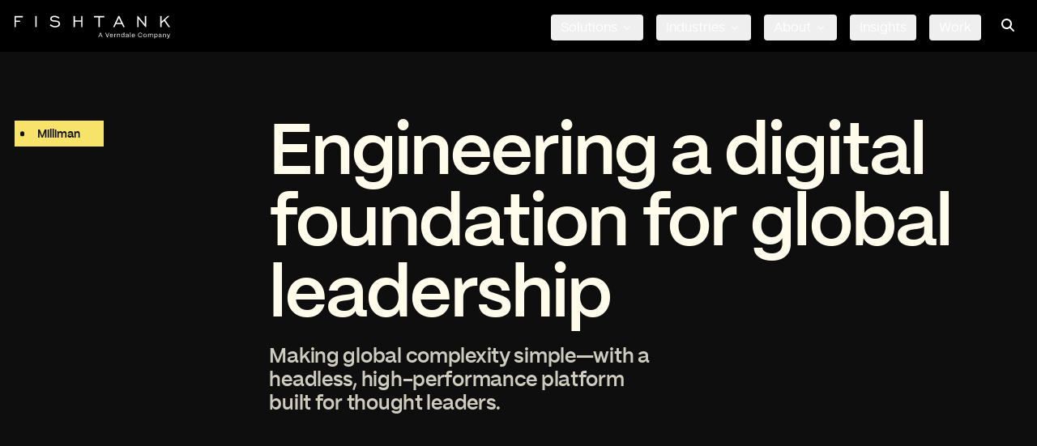

--- FILE ---
content_type: text/html; charset=utf-8
request_url: https://www.getfishtank.com/work/milliman
body_size: 28593
content:
<!DOCTYPE html><html lang="en"><head><meta charSet="utf-8" data-next-head=""/><meta name="viewport" content="width=device-width" data-next-head=""/><meta name="description" content="Milliman moved 40+ global sites from Ektron to XM Cloud, unifying platforms, streamlining operations, and transformed its digital presence." data-next-head=""/><meta name="keywords" content="Sitecore Partner, XM Cloud, Digital Engineering Agency" data-next-head=""/><meta name="author" content="Fishtank Consulting" data-next-head=""/><meta name="services" content="Fishtank Consulting" data-next-head=""/><meta name="industries" content="Fishtank Consulting" data-next-head=""/><link rel="canonical" href="https://www.getfishtank.com/work/milliman" data-next-head=""/><meta name="robots" content="index, follow" data-next-head=""/><meta property="datePublished" data-next-head=""/><meta property="dateModified" data-next-head=""/><meta property="categories" data-next-head=""/><meta property="audiences" content="" data-next-head=""/><meta property="isPinned" content="false" data-next-head=""/><meta property="og:title" content="Milliman — Global Migration to Sitecore XM Cloud" data-next-head=""/><meta property="og:description" content="Milliman moved 40+ global sites from Ektron to XM Cloud, unifying platforms, streamlining operations, and transformed its digital presence." data-next-head=""/><meta property="og:image" content="https://www.getfishtank.com/img/og-image-default.png" data-next-head=""/><meta property="og:image:width" content="1200" data-next-head=""/><meta property="og:image:height" content="630" data-next-head=""/><meta property="og:image:type" content="image/png" data-next-head=""/><meta property="og:url" content="https://www.getfishtank.com/work/milliman" data-next-head=""/><meta property="og:type" content="website" data-next-head=""/><meta property="og:site_name" content="https://www.getfishtank.com/" data-next-head=""/><meta name="twitter:card" content="https://x.com/getfishtank" data-next-head=""/><meta name="twitter:title" content="Milliman — Global Migration to Sitecore XM Cloud" data-next-head=""/><meta name="twitter:description" content="Milliman moved 40+ global sites from Ektron to XM Cloud, unifying platforms, streamlining operations, and transformed its digital presence." data-next-head=""/><meta name="twitter:image" content="https://www.getfishtank.com/img/og-image-default.png" data-next-head=""/><meta http-equiv="X-UA-Compatible" content="IE=edge" data-next-head=""/><title data-next-head="">Milliman — Global Migration to Sitecore XM Cloud | Fishtank</title><link rel="icon" href="https://www.getfishtank.com/favicon.ico" data-next-head=""/><link rel="preload" href="/fonts/ppmori-regular-webfont.woff2" as="font" type="font/woff2" crossorigin="anonymous"/><link rel="preload" href="/fonts/PPMori-SemiBold.woff2" as="font" type="font/woff2" crossorigin="anonymous"/><link rel="preload" href="https://www.getfishtank.com/_next/static/media/88b4fec516c27234-s.p.woff2" as="font" type="font/woff2" crossorigin="anonymous" data-next-font="size-adjust"/><link rel="preload" href="https://www.getfishtank.com/_next/static/media/2269120aa593274e-s.p.woff2" as="font" type="font/woff2" crossorigin="anonymous" data-next-font="size-adjust"/><link rel="preload" href="https://www.getfishtank.com/_next/static/media/71d8d3596effc3e3-s.p.woff2" as="font" type="font/woff2" crossorigin="anonymous" data-next-font="size-adjust"/><link rel="preload" href="https://www.getfishtank.com/_next/static/css/e3e9c8fb2ca9f239.css" as="style"/><link rel="preload" href="https://www.getfishtank.com/_next/static/css/d0c4a1bde849bb00.css" as="style"/><script data-next-head="">(function(w,d,s,l,i){w[l]=w[l]||[];w[l].push({'gtm.start':
          new Date().getTime(),event:'gtm.js'});var f=d.getElementsByTagName(s)[0],j=d.createElement(s),dl=l!='dataLayer'?'&l='+l:'';j.async=true;j.src='https://www.googletagmanager.com/gtm.js?id='+i+dl;f.parentNode.insertBefore(j,f);})(window,document,'script','dataLayer','GTM-MM6FWGP');
          </script><link rel="stylesheet" href="https://edge-platform.sitecorecloud.io/v1/files/pages/styles/content-styles.css?sitecoreContextId=78WXUlLGWNexZs9fIR8DKY" data-next-head=""/><link rel="stylesheet" href="https://www.getfishtank.com/_next/static/css/e3e9c8fb2ca9f239.css" data-n-g=""/><link rel="stylesheet" href="https://www.getfishtank.com/_next/static/css/d0c4a1bde849bb00.css" data-n-p=""/><noscript data-n-css=""></noscript><script defer="" noModule="" src="https://www.getfishtank.com/_next/static/chunks/polyfills-42372ed130431b0a.js"></script><script src="https://www.getfishtank.com/_next/static/chunks/webpack-09ae7e17fe7932ce.js" defer=""></script><script src="https://www.getfishtank.com/_next/static/chunks/framework-739c26ee19af26e5.js" defer=""></script><script src="https://www.getfishtank.com/_next/static/chunks/main-3787a78b7b2e254d.js" defer=""></script><script src="https://www.getfishtank.com/_next/static/chunks/pages/_app-f8dc8aca604be8bc.js" defer=""></script><script src="https://www.getfishtank.com/_next/static/chunks/98e2d21d-6d1d7ec4397f96c4.js" defer=""></script><script src="https://www.getfishtank.com/_next/static/chunks/281c3f4d-c2a4618f7dd756d7.js" defer=""></script><script src="https://www.getfishtank.com/_next/static/chunks/596-a61ae1eb7de5d52c.js" defer=""></script><script src="https://www.getfishtank.com/_next/static/chunks/436-5663ce9b216dab86.js" defer=""></script><script src="https://www.getfishtank.com/_next/static/chunks/302-6b44e102fb3e8811.js" defer=""></script><script src="https://www.getfishtank.com/_next/static/chunks/pages/%5B%5B...path%5D%5D-61c98181a1562132.js" defer=""></script><script src="https://www.getfishtank.com/_next/static/cWpfXOhst_llbwbzqqTYZ/_buildManifest.js" defer=""></script><script src="https://www.getfishtank.com/_next/static/cWpfXOhst_llbwbzqqTYZ/_ssgManifest.js" defer=""></script></head><body><div id="__next"><div class="__variable_31b32d"><noscript><iframe src="https://www.googletagmanager.com/ns.html?id=GTM-MM6FWGP"
              height="0" width="0" style="display:none;visibility:hidden"></iframe></noscript><byoc-registration components="[]" datasources="[]"></byoc-registration><div class="prod-mode font-sans antialiased" style="background-color:#222222"><header class="relative z-[100]"><div id="header"><!--$--><!--$?--><template id="B:0"></template><h4>Loading component...</h4><!--/$--><!--/$--></div></header><main class="relative z-10"><div id="content"><!--$--><div class="component group/frame overflow-hidden theme-black bg-secondary relative text-primary 
        pt-0 pb-24
       z-0"><div class="relative z-10 "><section class="primary bg-background relative w-full text-white" role="banner" aria-labelledby="hero-heading"><div class="absolute left-5 top-5 z-20 lg:top-96px xl:left-20px"><p class="copy-sm inline-flex items-center bg-accent px-8 py-2.5 font-semibold leading-none text-accent-2 before:h-1.5 before:w-1.5 before:absolute before:left-2 lg:before:left-8px before:top-1/2 lg:before:h-6px lg:before:w-6px before:-translate-y-1/2 before:rounded-full before:bg-accent-2 lg:py-2.5 xl:px-32px xl:py-10px">Milliman</p></div><div class="lg:pl-[25.972vw] relative z-10 flex h-full w-full flex-col px-5 py-20 lg:pb-80px lg:pt-80px xl:pr-20px"><div class="text-accent-3"><h1 class="heading-6xl mb-7 leading-none tracking-[-2.08px] lg:mb-28px" id="hero-heading">Engineering a digital foundation for global leadership</h1><p class="heading-xl leading-[120%] tracking-[-0.28px] text-accent-3/80 lg:w-[36.74vw]" role="doc-subtitle" aria-describedby="hero-heading">Making global complexity simple—with a headless, high-performance platform built for thought leaders.</p></div></div></section></div><div class="bg-secondary absolute inset-0 z-[1] h-full w-full"></div></div><!--/$--><!--$--><div class="component group/frame overflow-hidden theme-black bg-secondary relative text-primary 
        p-0
       z-0"><div class="relative z-10 "><div class="primary relative w-full overflow-hidden bg-secondary" style="aspect-ratio:1920/1080"><div data-role="video-container" class="absolute inset-0 z-[1]"><div data-role="video-cover" class="absolute inset-0 z-[2] bg-secondary" aria-hidden="true"></div><video class="h-full w-full object-cover" playsInline="" autoPlay="" muted="" loop="" preload="auto" aria-label="Background video content" role="img" aria-describedby="video-description"></video><div id="video-description" class="sr-only">Decorative background video that plays automatically without sound</div></div></div></div><div class="bg-secondary absolute inset-0 z-[1] h-full w-full"></div></div><!--/$--><!--$--><div class="component group/frame overflow-hidden theme-black bg-secondary relative text-primary 
        pt-24 pb-24 
       z-0"><div class="relative z-10 "><div class="flex flex-col gap-5 px-5 lg:flex-row lg:justify-between xl:gap-20px xl:px-20px"><div class=""><div class="copy-sm mb-4 text-primary/75"><div>(Project details)</div></div></div><div class="flex w-full flex-col lg:max-w-[70%] xl:max-w-1040px"><h2 class="heading-3xl -mt-[0.15em] mb-12 text-left leading-[120%] tracking-[-1.04px] text-primary lg:mb-28px">Global modernization on XM Cloud, simplified.</h2><div class="w-full space-y-0 lg:max-w-[80%] xl:max-w-800px"><div class="use-prose case-study-overview border-b border-primary/[16%] py-8 text-left text-primary last:border-b-0 xl:py-44px"><div><div class="ck-content"><h3>Client overview</h3><p>Milliman is a global leader in actuarial consulting, benefits administration, and risk management technology. With $1B in annual revenue and offices in major cities worldwide, Milliman delivers strategic guidance and software to help insurers, employers, and governments manage health and financial risk.</p></div></div></div><div class="use-prose case-study-overview border-b border-primary/[16%] py-8 text-left text-primary last:border-b-0 xl:py-44px"><div><div class="ck-content"><h3>The challenge</h3><p>Milliman’s digital ecosystem was fragmented, outdated, and difficult to scale. Operating on legacy Sitecore 9 (MVC) infrastructure, their global teams struggled to efficiently manage 40+ regional and product sites, deliver content across 10+ languages, and showcase their industry-defining research and consulting expertise.</p></div></div></div><div class="use-prose case-study-overview border-b border-primary/[16%] py-8 text-left text-primary last:border-b-0 xl:py-44px"><div><div class="ck-content"><h3>The shift</h3><p>This wasn’t just a replatform—it was a <span class="notion-enable-hover" data-token-index="1">global digital reinvention</span>. Milliman:</p><ul><li>Migrated <span class="notion-enable-hover" data-token-index="1">40+ websites</span> across <span class="notion-enable-hover" data-token-index="3">10+ languages</span> to <span class="notion-enable-hover" data-token-index="5">Sitecore XM Cloud</span></li><li>Adopted a <span class="notion-enable-hover" data-token-index="1">multi-tenant architecture</span> for global scale and governance</li><li>Centralized digital marketing, SEO, and content operations</li><li>Implemented a <span class="notion-enable-hover" data-token-index="1">component-based design system</span> to amplify brand consistency</li><li>Integrated <span class="notion-enable-hover" data-token-index="1">enterprise search</span> to unlock discoverability of high-value content</li></ul></div></div></div><div class="use-prose case-study-overview border-b border-primary/[16%] py-8 text-left text-primary last:border-b-0 xl:py-44px"><div><div class="ck-content"><h3>Tech stack used</h3><ul><li><span class="notion-enable-hover" data-token-index="0">Sitecore XM Cloud</span> – Modern SaaS CMS with visual authoring</li><li><span class="notion-enable-hover" data-token-index="0">Next.js</span> – High-performance frontend framework</li><li><span class="notion-enable-hover" data-token-index="0">Storybook</span> – Centralized design system for component reuse</li><li><span class="notion-enable-hover" data-token-index="0">Cloudflare</span> – Performance, security, and global CDN delivery</li><li><span class="notion-enable-hover" data-token-index="0">Coveo</span> – AI-powered enterprise search and content discovery</li><li><span class="notion-enable-hover" data-token-index="0">Netlify</span> – Global deployment for multi-site, multi-region delivery</li><li><span class="notion-enable-hover" data-token-index="0">Sitecore Personalize &amp; CDP</span> – Personalization and behavioral data activation</li></ul></div></div></div></div></div></div></div><div class="bg-secondary absolute inset-0 z-[1] h-full w-full"></div></div><!--/$--><!--$--><div class="component group/frame overflow-hidden  theme-white  bg-secondary relative text-primary px-5 xl:px-20px pt-24 pb-24  z-0"><div class="relative z-10 "><div data-component="HeadingStatement" class="relative"><h4 class="copy-sm relative left-0 top-12px mb-4 text-left font-semibold sm:absolute sm:mb-0">(What we did)</h4><h2 class="heading-3xl pb-2 text-left tracking-[-0.02em] sm:indent-[30%] lg:indent-[22%]">Built for scale. Engineered for leadership. We helped Milliman evolve into a unified, cloud-native enterprise—streamlining 40+ sites into one powerful platform that delivers thought leadership globally, adapts locally, and accelerates performance across every region, language, and service line.</h2></div></div><div class="bg-secondary absolute inset-0 z-[1] h-full w-full"></div></div><!--/$--><!--$?--><template id="B:1"></template><h4>Loading component...</h4><!--/$--><!--$--><div data-component="container-100" class=""><div class="component group/frame overflow-hidden  theme-gradient-y-to-w  bg-transparent relative text-primary 
           py-32
         z-0"><div class="relative z-10 "><!--$?--><template id="B:2"></template><h4>Loading component...</h4><!--/$--><!--$--><div class="component group/frame overflow-hidden  theme-white  bg-transparent relative text-primary 
        py-16
       z-0"><div class="relative z-10 "><div data-component="CuratedListing" class="mx-auto"><h4 class="mb-5 px-5 text-left text-base font-semibold xl:mb-20px xl:px-20px">(Insights)</h4><div class="mb-4 flex flex-row items-center justify-between gap-5 px-5 lg:mb-16px xl:px-20px"><h2 class="heading-3xl text-primary">Dig deeper into XM Cloud success</h2></div><div class="px-2.5 xl:px-10px" aria-label="Column layout container"><div class="flex flex-wrap basis-full" aria-label="Column layout container"><div class="md:basis-1/2 basis-full p-2.5 xl:p-10px"><div class="h-full max-h-100 w-full xl:max-h-500px"><!--$--><div class="component group/frame overflow-hidden  theme-white  bg-secondary relative text-primary 
        p-0 h-full *:h-full lg:h-100 xl:h-500px
       z-0"><div class="relative z-10 "><a class="group relative flex h-full flex-col gap-5 overflow-hidden bg-accent-4 text-left transition-all duration-300 hover:bg-brand-yellow focus:outline-none focus:ring-2 focus:ring-accent focus:ring-offset-2 lg:flex-row lg:gap-0" data-component="BlogCard" aria-label="Read article: Unlocking the Power of Behavior-Driven Design" href="/insights/unlocking-the-power-of-behavior-driven-design"><article class="flex h-full flex-col justify-between lg:basis-1/2" itemScope="" itemType="https://schema.org/BlogPosting"><div class="flex flex-1 flex-col gap-5 p-5 lg:gap-20px lg:p-20px"><div class="copy-sm w-fit bg-primary px-5 py-2 font-semibold leading-[115%] text-secondary lg:px-20px lg:py-8px" itemProp="articleSection">Dev</div><div class="block transition-colors duration-200 group-hover:text-primary"><h3 class="heading-xl leading-[120%] tracking-[-0.28px] text-primary" itemProp="headline">Unlocking the Power of Behavior-Driven Design</h3></div><p class="copy-base line-clamp-6 leading-[130%] text-primary" itemProp="description">Learn the fundamentals of behaviour-driven design and how it can be applied</p></div><div class="flex items-end justify-between gap-x-5 p-5 lg:gap-x-20px lg:p-20px"><time dateTime="2024-12-05T00:00:00Z" class="copy-base flex items-end gap-2 leading-none text-primary lg:gap-8px" itemProp="datePublished"><svg xmlns="http://www.w3.org/2000/svg" width="8" height="8" viewBox="0 0 8 8" fill="none" class="mb-0.5 h-2 w-2"><path d="M4.76837e-07 8.5L8 8.5L4.76837e-07 0.5L4.76837e-07 8.5Z" class="fill-primary"></path></svg><span class="sr-only">Published on </span>December 5, 2024</time><svg xmlns="http://www.w3.org/2000/svg" class="h-8 w-8 shrink-0 bg-primary xl:h-36px xl:w-36px" width="36" height="36" viewBox="0 0 36 36" style="overflow:hidden"><path d="M11.6362 24.3639L24.3641 11.636M24.3641 11.636L24.4162 22.1905M24.3641 11.636L13.8096 11.5839" stroke-width="1.5" class="stroke-secondary"></path></svg></div></article><div class="relative m-5 hidden h-auto overflow-hidden lg:m-20px lg:block lg:basis-1/2"><img alt="Featured image for Unlocking the Power of Behavior-Driven Design" loading="lazy" width="800" height="800" decoding="async" data-nimg="1" class="aspect-square h-full w-full object-cover transition-transform duration-300 ease-in-out group-hover:scale-110" style="color:transparent" srcSet="/_next/image?url=https%3A%2F%2Fedge.sitecorecloud.io%2Ffishtankconc21d-getfishtanknext-prod-f347%2Fmedia%2Fproject%2Ffishtank%2Fgetfishtank%2F2025%2Fassets%2Fabstract%2Fcropped-versions%2Fsolarpanels_pink.jpg%3Fh%3D510%26iar%3D0%26w%3D886&amp;w=828&amp;q=75 1x, /_next/image?url=https%3A%2F%2Fedge.sitecorecloud.io%2Ffishtankconc21d-getfishtanknext-prod-f347%2Fmedia%2Fproject%2Ffishtank%2Fgetfishtank%2F2025%2Fassets%2Fabstract%2Fcropped-versions%2Fsolarpanels_pink.jpg%3Fh%3D510%26iar%3D0%26w%3D886&amp;w=1920&amp;q=75 2x" src="/_next/image?url=https%3A%2F%2Fedge.sitecorecloud.io%2Ffishtankconc21d-getfishtanknext-prod-f347%2Fmedia%2Fproject%2Ffishtank%2Fgetfishtank%2F2025%2Fassets%2Fabstract%2Fcropped-versions%2Fsolarpanels_pink.jpg%3Fh%3D510%26iar%3D0%26w%3D886&amp;w=1920&amp;q=75"/></div></a></div><div class="bg-secondary absolute inset-0 z-[1] h-full w-full"></div></div><!--/$--></div></div><div class="md:basis-1/2 basis-full p-2.5 xl:p-10px"><div class="h-full max-h-100 w-full xl:max-h-500px"><!--$?--><template id="B:3"></template><h4>Loading component...</h4><!--/$--></div></div></div></div></div></div><div class="bg-transparent absolute inset-0 z-[1] h-full w-full"></div></div><!--/$--></div><div class="bg-transparent absolute inset-0 z-[1] h-full w-full"></div></div></div><!--/$--><!--$?--><template id="B:4"></template><h4>Loading component...</h4><!--/$--></div></main><footer><div id="footer"><!--$--><!--$?--><template id="B:5"></template><h4>Loading component...</h4><!--/$--><!--/$--></div></footer></div></div></div><script>requestAnimationFrame(function(){$RT=performance.now()});</script><div hidden id="S:0"><nav data-role="desktop-menu" class="fixed left-0 top-0 z-50 w-full bg-black bg-opacity-80 backdrop-blur-md transition-transform duration-300 ease-in-out translate-y-0"><div class="relative mx-auto px-5 py-0 xl:px-20px"><div class="flex h-16 items-center justify-between"><div class="ml-4 flex items-center lg:ml-0"><a class="mt-[0.1875rem] flex-shrink-0 text-white" aria-label="Home" href="/"><svg id="Layer_1" xmlns="http://www.w3.org/2000/svg" version="1.1" width="216" viewBox="0 0 547.4 79" class="h-10 xl:h-48px xl:w-216px"><path fill="currentColor" d="M279.5,5.3h15.7v34.2h4.7V5.3h15.8V.8h-36.2v4.4Z"></path><path fill="currentColor" d="M365.1.8l-18.4,38.6h5l5-10.4h20.7l5.1,10.4h5L369,.8h-3.9ZM358.8,24.6l8.2-17.1,8.3,17.1h-16.5Z"></path><path fill="currentColor" d="M458.5,29.7L434.2.8h-2.4v38.6h4.7V10.6l24.4,28.8h2.4V.8h-4.7v28.8Z"></path><path fill="currentColor" d="M529.9,14.5l15.1-13.7h-6.1l-21.5,19.3V.8h-4.7v38.7h4.7v-13.7l9.1-7.9,15.2,21.6h5.6l-17.5-24.9Z"></path><path fill="currentColor" d="M234.2,16.1h-22.1V.8h-4.7v38.6h4.7v-18.9h22.1v18.9h4.7V.8h-4.7v15.3Z"></path><path fill="currentColor" d="M147.6,16.6c-1.3-.2-3.1-.3-5.5-.5-5.1-.3-8.5-1.1-10-2.3-.6-.5-1.1-1-1.4-1.6-.3-.5-.5-1.2-.5-1.8,0-1.7.9-3.1,2.8-4.3,1.8-1.1,4.2-1.7,7-1.7s5.3.5,7.9,1.4c2.5,1,5,2.4,7.3,4.3l2.7-4c-2.7-2.1-5.6-3.7-8.7-4.7-3-1.1-6.1-1.6-9.2-1.6s-7.8,1-10.5,3c-2.7,2-4,4.6-4,7.7s.5,3.2,1.4,4.6c.9,1.4,2.2,2.5,4,3.4,2.2,1.1,6.4,1.8,12.6,2.2,1.2,0,2.2.2,2.8.2,2.8.2,4.9.9,6.4,2.2,1.5,1.2,2.3,2.8,2.3,4.7s-1.1,4.4-3.2,5.9c-2.1,1.5-5,2.3-8.4,2.3s-5.7-.6-8.5-1.7c-2.8-1.1-5.6-2.8-8.2-4.9l-2.7,4.2c2.9,2.3,5.9,4,9.1,5.1,3.2,1.1,6.7,1.7,10.4,1.7s8.9-1.2,12-3.5c3.1-2.3,4.6-5.3,4.6-8.9s-1.1-5.6-3.3-7.7c-2.2-2.1-5.2-3.3-9-3.8h0Z"></path><path fill="currentColor" d="M0,39.5h4.6v-18.4h15v-4.4H4.6V5.3h24.8V.8H0v38.6Z"></path><path fill="currentColor" d="M77.7.6h-4.7v38.8h4.7V.6Z"></path><path fill="currentColor" d="M538.2,79h-1.9v-1.5h1.9c1.2,0,1.7-.4,2-1.1l.6-1.7h-.4l-4.6-11.7h2l3.8,9.9,3.7-9.9h1.9l-5.3,14.2c-.5,1.3-1.6,2-3.6,2Z"></path><path fill="currentColor" d="M524.1,74.6h-1.8v-11.7h1.5l.2,1.8c.8-1.2,2.3-2.1,4.1-2.1,2.5,0,4.2,1.6,4.2,4.2v7.8h-1.8v-7.7c0-1.6-1.1-2.7-2.8-2.7s-3.4,1.5-3.4,3.3v7.1Z"></path><path fill="currentColor" d="M511.2,74.8c-2.7,0-4.4-1.4-4.4-3.5s2.6-3.2,5-3.5c1.8-.2,3.3-.2,3.4-1.1,0-1.5-1.2-2.5-3-2.5s-3,1-3.2,2.3h-1.8c.2-2.3,2.3-3.9,5.1-3.9s4.8,1.7,4.8,4.2v5.7c0,.4.2.6.6.6h.7v1.5h-1c-1.3,0-1.9-.6-1.9-1.7v-.4c-.7,1.3-2,2.2-4,2.2ZM511.5,73.2c2.2,0,3.7-1.4,3.7-3.3v-1.5c-.5.7-1.8.8-3.3,1-1.6.2-3.2.4-3.2,1.9s1.1,2,2.8,2Z"></path><path fill="currentColor" d="M493.7,79h-1.8v-16.2h1.5l.2,2.1c.8-1.5,2.4-2.4,4.3-2.4,3.1,0,5.3,2.5,5.3,6.1s-2.2,6.2-5.3,6.2-3.3-.8-4.1-2.2v6.4ZM497.5,73.3c2.2,0,3.6-1.9,3.6-4.6s-1.5-4.5-3.7-4.5-3.8,1.8-3.8,4.4,1.6,4.7,3.8,4.7Z"></path><path fill="currentColor" d="M471.2,74.6h-1.8v-11.7h1.5l.2,1.8c.8-1.3,2.3-2.1,4-2.1s3.1.9,3.7,2.3c.8-1.4,2.4-2.3,4.2-2.3s4.1,1.7,4.1,4.1v7.9h-1.8v-7.8c0-1.6-1-2.6-2.5-2.6s-3.5,1.5-3.5,3.3v7.1h-1.8v-7.8c0-1.6-1-2.6-2.5-2.6s-3.5,1.5-3.5,3.3v7.1Z"></path><path fill="currentColor" d="M459.2,74.9c-3.8,0-5.8-2.7-5.8-6.2s2.6-6,5.8-6,5.8,2.7,5.8,6-2.5,6.2-5.8,6.2ZM459.2,73.3c2.5,0,3.9-2.1,3.9-4.6s-1.5-4.4-3.9-4.4-3.9,1.8-3.9,4.4,1.7,4.6,3.9,4.6Z"></path><path fill="currentColor" d="M442.1,74.9c-4.8,0-7.6-3.3-7.6-8s2.8-7.9,7.6-7.9,6.6,2.3,7.3,6.2h-1.9c-.6-2.8-2.6-4.5-5.4-4.5s-5.6,2.4-5.6,6.2,2.1,6.3,5.6,6.3,4.8-1.6,5.4-4.5h1.9c-.7,4-3.3,6.2-7.3,6.2Z"></path><path fill="currentColor" d="M418.3,74.9c-3.5,0-5.8-2.5-5.8-6.1s2.6-6.2,5.6-6.2,5.3,2.2,5.4,5.9v.5h-9.1c.1,2.5,1.6,4.2,3.9,4.2s2.8-.8,3.3-2.3h1.8c-.5,2.4-2.4,3.9-5.1,3.9ZM414.5,67.5h7.1c-.3-2.1-1.6-3.3-3.5-3.3s-3.2,1.2-3.6,3.3Z"></path><path fill="currentColor" d="M408.1,74.6h-1.8v-16.6h1.8v16.6Z"></path><path fill="currentColor" d="M395.1,74.8c-2.7,0-4.4-1.4-4.4-3.5s2.6-3.2,5-3.5c1.8-.2,3.3-.2,3.4-1.1,0-1.5-1.2-2.5-3-2.5s-3,1-3.2,2.3h-1.8c.2-2.3,2.3-3.9,5.1-3.9s4.8,1.7,4.8,4.2v5.7c0,.4.2.6.6.6h.7v1.5h-1c-1.3,0-1.9-.6-1.9-1.7v-.4c-.7,1.3-2,2.2-4,2.2ZM395.4,73.2c2.2,0,3.7-1.4,3.7-3.3v-1.5c-.5.7-1.8.8-3.3,1-1.6.2-3.2.4-3.2,1.9s1.1,2,2.8,2Z"></path><path fill="currentColor" d="M380.4,74.9c-3.1,0-5.3-2.5-5.3-6.2s2.2-6.1,5.3-6.1,3.3.8,4.1,2v-6.6h1.8v16.6h-1.5l-.2-2.3c-.8,1.5-2.3,2.5-4.2,2.5ZM380.7,73.3c2.2,0,3.8-1.9,3.8-4.6s-1.5-4.4-3.7-4.4-3.8,1.8-3.8,4.5,1.5,4.6,3.7,4.6Z"></path><path fill="currentColor" d="M362.7,74.6h-1.8v-11.7h1.5l.2,1.8c.8-1.2,2.3-2.1,4.1-2.1,2.5,0,4.2,1.6,4.2,4.2v7.8h-1.8v-7.7c0-1.6-1.1-2.7-2.8-2.7s-3.4,1.5-3.4,3.3v7.1Z"></path><path fill="currentColor" d="M352.4,74.6h-1.8v-11.7h1.5l.2,2.2c.8-1.5,2.1-2.3,4.1-2.3h.4v1.8h-.4c-2.5,0-3.9,1.4-3.9,3.8v6.2Z"></path><path fill="currentColor" d="M341,74.9c-3.5,0-5.8-2.5-5.8-6.1s2.6-6.2,5.6-6.2,5.3,2.2,5.4,5.9v.5h-9.1c.1,2.5,1.6,4.2,3.9,4.2s2.8-.8,3.3-2.3h1.8c-.5,2.4-2.4,3.9-5.1,3.9ZM337.2,67.5h7.1c-.3-2.1-1.6-3.3-3.5-3.3s-3.2,1.2-3.6,3.3Z"></path><path fill="currentColor" d="M327.4,74.6h-2l-6-15.5h2l5,12.9,4.9-12.9h2l-5.8,15.5Z"></path><path fill="currentColor" d="M296.7,74.6h-1.9l6.4-15.5h1.9l6.4,15.5h-1.9l-1.8-4.4h-7.2l-1.8,4.4ZM302.1,61.5l-2.9,7h5.8l-2.9-7Z"></path></svg></a></div><div class="hidden lg:block"><div class="ml-10 flex items-baseline space-x-4"><div class="dropdown-container"><button class="menu-link " aria-expanded="false" aria-haspopup="true">Solutions<span class="ml-1 inline-block"><svg xmlns="http://www.w3.org/2000/svg" viewBox="0 0 20 20" fill="currentColor" aria-hidden="true" data-slot="icon" class="h-4 w-4"><path fill-rule="evenodd" d="M5.22 8.22a.75.75 0 0 1 1.06 0L10 11.94l3.72-3.72a.75.75 0 1 1 1.06 1.06l-4.25 4.25a.75.75 0 0 1-1.06 0L5.22 9.28a.75.75 0 0 1 0-1.06Z" clip-rule="evenodd"></path></svg></span></button><div data-component="Dropdown" class=""><div class="absolute top-full w-auto min-w-60 bg-white shadow-lg ring-1 ring-black ring-opacity-5 transition-all duration-200 ease-in-out invisible opacity-0 right-1/2 translate-x-1/2 lg:right-auto lg:translate-x-0" style="pointer-events:none;z-index:-1;display:none" role="menu" aria-orientation="vertical" aria-labelledby="dropdown-Solutions"><div class="theme-yellow w-100 bg-secondary font-sans text-primary lg:py-0 xl:w-400px xl:px-32px"><div class="min mx-auto"><div class="flex flex-row justify-between"><div class="relative w-full"><div class="py-8"><a class="relative block border-b border-primary/20 bg-secondary p-4 text-primary duration-300 first:pt-0 last:mb-0 last:border-b-0 last:pb-0 xl:px-0 xl:py-20px" role="menuitem" href="/solutions/digital"><h3 class="heading-base relative z-50 mb-2 font-semibold">Digital solutions</h3><p class="copy-sm relative z-50 leading-tight opacity-80">Learn how to maximize your investment in Sitecore by working with us.</p></a><a class="relative block border-b border-primary/20 bg-secondary p-4 text-primary duration-300 first:pt-0 last:mb-0 last:border-b-0 last:pb-0 xl:px-0 xl:py-20px" role="menuitem" href="/solutions/ai"><h3 class="heading-base relative z-50 mb-2 font-semibold">AI solutions</h3><p class="copy-sm relative z-50 leading-tight opacity-80">Dominate your industry. Work with us to digitally transform your business.</p></a><a class="relative block border-b border-primary/20 bg-secondary p-4 text-primary duration-300 first:pt-0 last:mb-0 last:border-b-0 last:pb-0 xl:px-0 xl:py-20px" role="menuitem" href="/solutions/tidal"><svg xmlns="http://www.w3.org/2000/svg" version="1.1" viewBox="0 0 725 136" class="mb-2 h-auto w-20 shrink-0"><polygon points="459.1 8.4 482.1 50.8 453.2 50.8 409.3 130.1 445.9 130.1 485.4 57 524.9 130.1 561.5 130.1 494.2 8.4 459.1 8.4" fill="currentColor"></polygon><path d="M336.8,6.6h-87.2l28.7,30.8h-28.4v92.7h86.8c27.9,0,50.5-21.1,50.5-47v-29.6c0-25.9-22.7-47-50.5-47h0ZM356.3,83.1c0,8.8-8.8,16-19.6,16h-58.3v-61.6h58.3c10.8,0,19.6,7.2,19.6,16v29.6Z" fill="currentColor"></path><rect x="181.5" y="6.9" width="28" height="123.3" fill="currentColor"></rect><polygon points="87.6 37.6 141.3 37.6 141.3 6.5 87.2 6.5 87.6 37.6" fill="currentColor"></polygon><polygon points="5.4 6.5 5.4 37.6 59.4 37.6 59.4 130.1 87.3 130.1 87.3 37.6 87.4 37.6 58.6 6.5 5.4 6.5" fill="currentColor"></polygon><rect x="584.7" y="5.9" width="28" height="93.2" fill="currentColor"></rect><rect x="613" y="99.1" width="107.6" height="31" fill="currentColor"></rect></svg><p class="copy-sm relative z-50 leading-tight opacity-80">Fishtank&#x27;s proprietary project accelerator. Save time and money. Build what matters.</p></a></div></div></div></div></div></div></div></div><div class="dropdown-container"><button class="menu-link " aria-expanded="false" aria-haspopup="true">Industries<span class="ml-1 inline-block"><svg xmlns="http://www.w3.org/2000/svg" viewBox="0 0 20 20" fill="currentColor" aria-hidden="true" data-slot="icon" class="h-4 w-4"><path fill-rule="evenodd" d="M5.22 8.22a.75.75 0 0 1 1.06 0L10 11.94l3.72-3.72a.75.75 0 1 1 1.06 1.06l-4.25 4.25a.75.75 0 0 1-1.06 0L5.22 9.28a.75.75 0 0 1 0-1.06Z" clip-rule="evenodd"></path></svg></span></button><div data-component="Dropdown" class=""><div class="absolute top-full w-auto min-w-60 bg-white shadow-lg ring-1 ring-black ring-opacity-5 transition-all duration-200 ease-in-out invisible opacity-0 left-1/2 -translate-x-1/2 lg:ml-[200px]" style="pointer-events:none;z-index:-1;display:none" role="menu" aria-orientation="vertical" aria-labelledby="dropdown-Industries"><div class="theme-yellow bg-secondary p-8 font-sans text-primary lg:w-650px"><div class="min mx-auto"><div class="grid grid-cols-2 gap-2"><a class="relative flex items-center gap-2 px-2 py-2 duration-300 hover:bg-brand-yellow/20" role="menuitem" href="/industries/utilities"><svg xmlns="http://www.w3.org/2000/svg" viewBox="0 0 227 228" fill="none" class="h-5 w-5 shrink-0 lg:h-6 lg:w-6"><path d="M0.642578 133.743V227.014H113.439L113.671 133.743H0.642578Z" fill="currentColor"></path><path d="M227 227.014V94.4423L113.439 227.014L227 227.014Z" fill="currentColor"></path><path d="M0.642578 0.656982V133.514L114.007 0.656982H0.642578Z" fill="currentColor"></path><path d="M114.007 0.656982L113.775 94.4425L227 94.4423L227 0.657013L114.007 0.656982Z" fill="currentColor"></path></svg><h3 class="copy-base relative z-50 whitespace-nowrap">Utilities</h3><div class="absolute -left-[12px] top-[0px] z-10 hidden h-[3px] w-[3px] rounded-full bg-accent opacity-0"></div><div class="absolute -left-[13px] top-[0px] z-10 h-0 w-[1px] bg-accent"></div></a><a class="relative flex items-center gap-2 px-2 py-2 duration-300 hover:bg-brand-yellow/20" role="menuitem" href="/industries/energy"><svg xmlns="http://www.w3.org/2000/svg" viewBox="0 0 227 226" fill="none" class="h-5 w-5 shrink-0 lg:h-6 lg:w-6"><path d="M188.27 0H113.884C113.352 5.27177 113.276 37.38 113.373 73.6444L188.27 0Z" fill="currentColor"></path><path d="M189.043 0.000167847V188.212H37.4578V74.5222L113.248 0.000167847H0V225.597H226.358V0.000167847H189.043Z" fill="currentColor"></path></svg><h3 class="copy-base relative z-50 whitespace-nowrap">Energy</h3><div class="absolute -left-[12px] top-[0px] z-10 hidden h-[3px] w-[3px] rounded-full bg-accent opacity-0"></div><div class="absolute -left-[13px] top-[0px] z-10 h-0 w-[1px] bg-accent"></div></a><a class="relative flex items-center gap-2 px-2 py-2 duration-300 hover:bg-brand-yellow/20" role="menuitem" href="/industries/education"><svg xmlns="http://www.w3.org/2000/svg" viewBox="0 0 227 227" fill="none" class="h-5 w-5 shrink-0 lg:h-6 lg:w-6"><path d="M112.772 0.000732422H0V75.3521L112.772 0.000732422Z" fill="currentColor"></path><path d="M226.358 75.3527V0.001297H113.268L226.358 75.3527Z" fill="currentColor"></path><path d="M188.798 113.127V188.416L114 226.358H226.358V75.3967L188.798 113.127Z" fill="currentColor"></path><path d="M38.1692 188.726V113.738L0.000284914 75.3967V226.358H112.357L38.1692 188.726Z" fill="currentColor"></path></svg><h3 class="copy-base relative z-50 whitespace-nowrap">Education</h3><div class="absolute -left-[12px] top-[0px] z-10 hidden h-[3px] w-[3px] rounded-full bg-accent opacity-0"></div><div class="absolute -left-[13px] top-[0px] z-10 h-0 w-[1px] bg-accent"></div></a><a class="relative flex items-center gap-2 px-2 py-2 duration-300 hover:bg-brand-yellow/20" role="menuitem" href="/industries/healthcare"><svg xmlns="http://www.w3.org/2000/svg" viewBox="0 0 227 228" fill="none" class="h-5 w-5 shrink-0 lg:h-6 lg:w-6"><path d="M188.528 151.993H151.017V189.504H75.4821V151.993H37.9713V76.4578H75.4821V38.9471H151.017V76.4578H188.528V151.993ZM0 227.014H226.358V0.656738H0V227.014Z" fill="currentColor"></path></svg><h3 class="copy-base relative z-50 whitespace-nowrap">Healthcare</h3><div class="absolute -left-[12px] top-[0px] z-10 hidden h-[3px] w-[3px] rounded-full bg-accent opacity-0"></div><div class="absolute -left-[13px] top-[0px] z-10 h-0 w-[1px] bg-accent"></div></a><a class="relative flex items-center gap-2 px-2 py-2 duration-300 hover:bg-brand-yellow/20" role="menuitem" href="/industries/manufacturing"><svg xmlns="http://www.w3.org/2000/svg" viewBox="0 0 227 227" fill="none" class="h-5 w-5 shrink-0 lg:h-6 lg:w-6"><path d="M75.6999 0H0V226.358H75.1569V188.43L37.8111 151.082V75.4977L75.7139 38.0445H75.6999V0Z" fill="currentColor"></path><path d="M150.629 0V38.0445H75.7128L75.4997 113.18H150.856L150.629 38.0445L188.545 75.4977V151.082L151.2 188.43V226.358H226.357V0H150.629Z" fill="currentColor"></path></svg><h3 class="copy-base relative z-50 whitespace-nowrap">Manufacturing</h3><div class="absolute -left-[12px] top-[0px] z-10 hidden h-[3px] w-[3px] rounded-full bg-accent opacity-0"></div><div class="absolute -left-[13px] top-[0px] z-10 h-0 w-[1px] bg-accent"></div></a><a class="relative flex items-center gap-2 px-2 py-2 duration-300 hover:bg-brand-yellow/20" role="menuitem" href="/industries/professional-services"><svg xmlns="http://www.w3.org/2000/svg" viewBox="0 0 227 227" fill="none" class="h-5 w-5 shrink-0 lg:h-6 lg:w-6"><path d="M0.642578 0V226.358H189.614L150.938 188.631H38.0289V37.5605H189.614V226.358H227V0H0.642578Z" fill="currentColor"></path></svg><h3 class="copy-base relative z-50 whitespace-nowrap">Professional services</h3><div class="absolute -left-[12px] top-[0px] z-10 hidden h-[3px] w-[3px] rounded-full bg-accent opacity-0"></div><div class="absolute -left-[13px] top-[0px] z-10 h-0 w-[1px] bg-accent"></div></a><a class="relative flex items-center gap-2 px-2 py-2 duration-300 hover:bg-brand-yellow/20" role="menuitem" href="/industries/financial-services"><svg xmlns="http://www.w3.org/2000/svg" viewBox="0 0 227 228" fill="none" class="h-5 w-5 shrink-0 lg:h-6 lg:w-6"><path d="M0 0V169.325L103.82 66.1803L75.7995 37.7753H188.333V151.85L159.242 122.362L55.2462 226.358H226.358V0H0Z" fill="currentColor"></path><path d="M0 188.223V227.068H38.975L0 188.223Z" fill="currentColor"></path></svg><h3 class="copy-base relative z-50 whitespace-nowrap">Financial services</h3><div class="absolute -left-[12px] top-[0px] z-10 hidden h-[3px] w-[3px] rounded-full bg-accent opacity-0"></div><div class="absolute -left-[13px] top-[0px] z-10 h-0 w-[1px] bg-accent"></div></a><a class="relative flex items-center gap-2 px-2 py-2 duration-300 hover:bg-brand-yellow/20" role="menuitem" href="/industries/non-profit-and-associations"><svg xmlns="http://www.w3.org/2000/svg" viewBox="0 0 227 228" fill="none" class="h-5 w-5 shrink-0 lg:h-6 lg:w-6"><path d="M112.797 227.005L0.000284914 113.698V227.12H112.797V227.005Z" fill="currentColor"></path><path d="M0 0.763428V38.5885L59.5532 1.11198L113.152 39.3961L166.751 1.11198L226.358 38.6227V0.763428H0Z" fill="currentColor"></path><path d="M113.507 227.121H226.356V113.644L113.507 227.006V227.121Z" fill="currentColor"></path></svg><h3 class="copy-base relative z-50 whitespace-nowrap">Non-profits and associations</h3><div class="absolute -left-[12px] top-[0px] z-10 hidden h-[3px] w-[3px] rounded-full bg-accent opacity-0"></div><div class="absolute -left-[13px] top-[0px] z-10 h-0 w-[1px] bg-accent"></div></a></div></div></div></div></div></div><div class="dropdown-container"><button class="menu-link " aria-expanded="false" aria-haspopup="true">About<span class="ml-1 inline-block"><svg xmlns="http://www.w3.org/2000/svg" viewBox="0 0 20 20" fill="currentColor" aria-hidden="true" data-slot="icon" class="h-4 w-4"><path fill-rule="evenodd" d="M5.22 8.22a.75.75 0 0 1 1.06 0L10 11.94l3.72-3.72a.75.75 0 1 1 1.06 1.06l-4.25 4.25a.75.75 0 0 1-1.06 0L5.22 9.28a.75.75 0 0 1 0-1.06Z" clip-rule="evenodd"></path></svg></span></button><div data-component="Dropdown" class=""><div class="absolute top-full w-auto min-w-60 bg-white shadow-lg ring-1 ring-black ring-opacity-5 transition-all duration-200 ease-in-out invisible opacity-0 right-120px xl:right-100px" style="pointer-events:none;z-index:-1;display:none" role="menu" aria-orientation="vertical" aria-labelledby="dropdown-About"><div class="theme-yellow min-w-[240px] bg-secondary px-12 py-8 font-sans text-primary"><div class="min mx-auto"><div class="grid grid-cols-1 gap-2"><a class="copy-base relative block duration-300 hover:text-accent " role="menuitem" href="/about">About Fishtank</a><a class="copy-base relative block duration-300 hover:text-accent " role="menuitem" href="/playbook">The Playbook</a><a class="copy-base relative block duration-300 hover:text-accent border-b border-primary/20 pb-4" role="menuitem" href="/snack">Sitecore Snack</a><a class="copy-base relative block duration-300 hover:text-accent " role="menuitem" href="/contact-us">Contact us</a></div></div></div></div></div></div><div class="dropdown-container"><button class="menu-link " aria-expanded="false" aria-haspopup="false">Insights</button></div><div class="dropdown-container"><button class="menu-link " aria-expanded="false" aria-haspopup="false">Work</button></div><button class="focus:ring-blue-300 ml-4 flex h-10 w-10 items-center justify-center bg-secondary text-white transition-all duration-300 hover:bg-primary/10 focus:outline-none focus:ring-4 xl:h-40px xl:w-40px" aria-label="Open search panel" type="button"><svg aria-hidden="true" focusable="false" data-prefix="fas" data-icon="magnifying-glass" class="svg-inline--fa fa-magnifying-glass h-4 w-4" role="img" xmlns="http://www.w3.org/2000/svg" viewBox="0 0 512 512"><path fill="currentColor" d="M416 208c0 45.9-14.9 88.3-40 122.7L502.6 457.4c12.5 12.5 12.5 32.8 0 45.3s-32.8 12.5-45.3 0L330.7 376c-34.4 25.2-76.8 40-122.7 40C93.1 416 0 322.9 0 208S93.1 0 208 0S416 93.1 416 208zM208 352a144 144 0 1 0 0-288 144 144 0 1 0 0 288z"></path></svg></button></div></div><div class="flex items-center space-x-2 lg:hidden"><button class="inline-flex h-10 w-10 items-center justify-center text-white hover:bg-primary/10 hover:text-white focus:outline-none focus:ring-2 focus:ring-inset focus:ring-white" aria-label="Open search panel" type="button"><svg aria-hidden="true" focusable="false" data-prefix="fas" data-icon="magnifying-glass" class="svg-inline--fa fa-magnifying-glass h-5 w-5" role="img" xmlns="http://www.w3.org/2000/svg" viewBox="0 0 512 512"><path fill="currentColor" d="M416 208c0 45.9-14.9 88.3-40 122.7L502.6 457.4c12.5 12.5 12.5 32.8 0 45.3s-32.8 12.5-45.3 0L330.7 376c-34.4 25.2-76.8 40-122.7 40C93.1 416 0 322.9 0 208S93.1 0 208 0S416 93.1 416 208zM208 352a144 144 0 1 0 0-288 144 144 0 1 0 0 288z"></path></svg></button><button class="mr-2 inline-flex items-center justify-center rounded-md p-2 text-white hover:bg-primary/10 hover:text-white focus:outline-none focus:ring-2 focus:ring-inset focus:ring-white"><span class="sr-only">Open main menu</span><svg xmlns="http://www.w3.org/2000/svg" fill="none" viewBox="0 0 24 24" stroke-width="1.5" stroke="currentColor" aria-hidden="true" data-slot="icon" class="block h-6 w-6"><path stroke-linecap="round" stroke-linejoin="round" d="M3.75 6.75h16.5M3.75 12h16.5m-16.5 5.25h16.5"></path></svg></button></div></div></div></nav><nav data-role="mobile-menu" class="theme-black fixed right-0 top-0 z-[60] ml-8 flex h-full w-[90%] transform flex-col bg-secondary text-primary transition-transform duration-300 ease-in-out translate-x-full"><div class="sticky top-0 z-10 bg-secondary p-4"><button data-role="mobile-menu-button" class="absolute right-4 top-4 inline-flex items-center justify-center rounded-md p-2 text-white hover:bg-primary/10 hover:text-white focus:outline-none focus:ring-2 focus:ring-inset focus:ring-white"><span class="sr-only">Close main menu</span><svg xmlns="http://www.w3.org/2000/svg" fill="none" viewBox="0 0 24 24" stroke-width="1.5" stroke="currentColor" aria-hidden="true" data-slot="icon" class="h-6 w-6"><path stroke-linecap="round" stroke-linejoin="round" d="M6 18 18 6M6 6l12 12"></path></svg></button></div><div class="flex-1 overflow-y-auto"><div class="p-6"><div class="space-y-6"><div class=""><h2 class="heading-xl mb-4 mt-6">Solutions</h2><ul class="space-y-2"><li><a class="copy-lg block text-primary hover:text-accent" href="/solutions/digital">Digital solutions</a></li><li><a class="copy-lg block text-primary hover:text-accent" href="/solutions/ai">AI solutions</a></li><li><a class="copy-lg block text-primary hover:text-accent" href="/solutions/tidal">TIDAL for XM Cloud</a></li></ul></div><div class=""><h2 class="heading-xl mb-4 mt-6">About</h2><ul class="space-y-2"><li><a class="copy-lg block text-primary hover:text-accent" href="/about">About Fishtank</a></li><li><a class="copy-lg block text-primary hover:text-accent" href="/playbook">The Playbook</a></li><li><a class="copy-lg block text-primary hover:text-accent" href="/snack">Sitecore Snack</a></li><li><a class="copy-lg block text-primary hover:text-accent" href="/contact-us">Contact us</a></li></ul></div><div class=""><h2 class="heading-xl mb-4 mt-6"><a class="block text-primary hover:text-accent" href="/insights">Insights</a></h2></div><div class=""><h2 class="heading-xl mb-4 mt-6"><a class="block text-primary hover:text-accent" href="/work">Work</a></h2></div><div class=""><h2 class="heading-xl mb-4 mt-6">Industries</h2><ul class="space-y-2"><li><a class="copy-lg flex items-center gap-2 text-primary hover:text-accent" href="/industries/utilities"><svg xmlns="http://www.w3.org/2000/svg" viewBox="0 0 227 228" fill="none" class="h-5 w-5 shrink-0"><path d="M0.642578 133.743V227.014H113.439L113.671 133.743H0.642578Z" fill="currentColor"></path><path d="M227 227.014V94.4423L113.439 227.014L227 227.014Z" fill="currentColor"></path><path d="M0.642578 0.656982V133.514L114.007 0.656982H0.642578Z" fill="currentColor"></path><path d="M114.007 0.656982L113.775 94.4425L227 94.4423L227 0.657013L114.007 0.656982Z" fill="currentColor"></path></svg><span>Utilities</span></a></li><li><a class="copy-lg flex items-center gap-2 text-primary hover:text-accent" href="/industries/energy"><svg xmlns="http://www.w3.org/2000/svg" viewBox="0 0 227 226" fill="none" class="h-5 w-5 shrink-0"><path d="M188.27 0H113.884C113.352 5.27177 113.276 37.38 113.373 73.6444L188.27 0Z" fill="currentColor"></path><path d="M189.043 0.000167847V188.212H37.4578V74.5222L113.248 0.000167847H0V225.597H226.358V0.000167847H189.043Z" fill="currentColor"></path></svg><span>Energy</span></a></li><li><a class="copy-lg flex items-center gap-2 text-primary hover:text-accent" href="/industries/education"><svg xmlns="http://www.w3.org/2000/svg" viewBox="0 0 227 227" fill="none" class="h-5 w-5 shrink-0"><path d="M112.772 0.000732422H0V75.3521L112.772 0.000732422Z" fill="currentColor"></path><path d="M226.358 75.3527V0.001297H113.268L226.358 75.3527Z" fill="currentColor"></path><path d="M188.798 113.127V188.416L114 226.358H226.358V75.3967L188.798 113.127Z" fill="currentColor"></path><path d="M38.1692 188.726V113.738L0.000284914 75.3967V226.358H112.357L38.1692 188.726Z" fill="currentColor"></path></svg><span>Education</span></a></li><li><a class="copy-lg flex items-center gap-2 text-primary hover:text-accent" href="/industries/healthcare"><svg xmlns="http://www.w3.org/2000/svg" viewBox="0 0 227 228" fill="none" class="h-5 w-5 shrink-0"><path d="M188.528 151.993H151.017V189.504H75.4821V151.993H37.9713V76.4578H75.4821V38.9471H151.017V76.4578H188.528V151.993ZM0 227.014H226.358V0.656738H0V227.014Z" fill="currentColor"></path></svg><span>Healthcare</span></a></li><li><a class="copy-lg flex items-center gap-2 text-primary hover:text-accent" href="/industries/manufacturing"><svg xmlns="http://www.w3.org/2000/svg" viewBox="0 0 227 227" fill="none" class="h-5 w-5 shrink-0"><path d="M75.6999 0H0V226.358H75.1569V188.43L37.8111 151.082V75.4977L75.7139 38.0445H75.6999V0Z" fill="currentColor"></path><path d="M150.629 0V38.0445H75.7128L75.4997 113.18H150.856L150.629 38.0445L188.545 75.4977V151.082L151.2 188.43V226.358H226.357V0H150.629Z" fill="currentColor"></path></svg><span>Manufacturing</span></a></li><li><a class="copy-lg flex items-center gap-2 text-primary hover:text-accent" href="/industries/professional-services"><svg xmlns="http://www.w3.org/2000/svg" viewBox="0 0 227 227" fill="none" class="h-5 w-5 shrink-0"><path d="M0.642578 0V226.358H189.614L150.938 188.631H38.0289V37.5605H189.614V226.358H227V0H0.642578Z" fill="currentColor"></path></svg><span>Professional services</span></a></li><li><a class="copy-lg flex items-center gap-2 text-primary hover:text-accent" href="/industries/financial-services"><svg xmlns="http://www.w3.org/2000/svg" viewBox="0 0 227 228" fill="none" class="h-5 w-5 shrink-0"><path d="M0 0V169.325L103.82 66.1803L75.7995 37.7753H188.333V151.85L159.242 122.362L55.2462 226.358H226.358V0H0Z" fill="currentColor"></path><path d="M0 188.223V227.068H38.975L0 188.223Z" fill="currentColor"></path></svg><span>Financial services</span></a></li><li><a class="copy-lg flex items-center gap-2 text-primary hover:text-accent" href="/industries/non-profit-and-associations"><svg xmlns="http://www.w3.org/2000/svg" viewBox="0 0 227 228" fill="none" class="h-5 w-5 shrink-0"><path d="M112.797 227.005L0.000284914 113.698V227.12H112.797V227.005Z" fill="currentColor"></path><path d="M0 0.763428V38.5885L59.5532 1.11198L113.152 39.3961L166.751 1.11198L226.358 38.6227V0.763428H0Z" fill="currentColor"></path><path d="M113.507 227.121H226.356V113.644L113.507 227.006V227.121Z" fill="currentColor"></path></svg><span>Non-profits and associations</span></a></li></ul></div></div></div></div></nav><div data-role="mobile-menu-overlay" class="fixed inset-0 z-[50] bg-black transition-opacity duration-300 ease-in-out pointer-events-none opacity-0"></div><div class="h-16 w-full bg-black"></div><div class="fixed inset-0 z-[65] bg-black/10 backdrop-blur-sm transition-opacity duration-300 ease-in-out pointer-events-none opacity-0" aria-hidden="true"></div><div class="theme-black fixed bottom-0 left-1/2 z-[70] h-[90%] w-[90%] -translate-x-1/2 transform transition-all duration-300 ease-in-out md:w-3/4 pointer-events-none translate-y-full opacity-0" role="dialog" aria-modal="true" aria-labelledby="search-panel-title"><div class="flex h-full flex-col bg-secondary shadow-2xl" style="filter:drop-shadow(0 0 20px rgba(0, 0, 0, 0.3)) drop-shadow(0 0 40px rgba(0, 0, 0, 0.1))"><div class="absolute right-4 top-4 z-10"><button class="rounded-md p-1 text-white/60 hover:bg-white/10 hover:text-white focus:outline-none focus:ring-2 focus:ring-white/50 " aria-label="Close search panel" type="button"><svg aria-hidden="true" focusable="false" data-prefix="fas" data-icon="xmark" class="svg-inline--fa fa-xmark h-4 w-4" role="img" xmlns="http://www.w3.org/2000/svg" viewBox="0 0 384 512"><path fill="currentColor" d="M342.6 150.6c12.5-12.5 12.5-32.8 0-45.3s-32.8-12.5-45.3 0L192 210.7 86.6 105.4c-12.5-12.5-32.8-12.5-45.3 0s-12.5 32.8 0 45.3L146.7 256 41.4 361.4c-12.5 12.5-12.5 32.8 0 45.3s32.8 12.5 45.3 0L192 301.3 297.4 406.6c12.5 12.5 32.8 12.5 45.3 0s12.5-32.8 0-45.3L237.3 256 342.6 150.6z"></path></svg></button></div><div class="border-b border-white/20 bg-secondary p-6"><div class="mx-auto w-3/4"><form><div class="group relative"><svg aria-hidden="true" focusable="false" data-prefix="fas" data-icon="magnifying-glass" class="svg-inline--fa fa-magnifying-glass absolute left-3 top-1/2 h-4 w-4 -translate-y-1/2 text-white/60 group-focus-within:text-brand-yellow" role="img" xmlns="http://www.w3.org/2000/svg" viewBox="0 0 512 512"><path fill="currentColor" d="M416 208c0 45.9-14.9 88.3-40 122.7L502.6 457.4c12.5 12.5 12.5 32.8 0 45.3s-32.8 12.5-45.3 0L330.7 376c-34.4 25.2-76.8 40-122.7 40C93.1 416 0 322.9 0 208S93.1 0 208 0S416 93.1 416 208zM208 352a144 144 0 1 0 0-288 144 144 0 1 0 0 288z"></path></svg><input type="text" placeholder="Search..." class="w-full rounded-none border border-white/20 bg-white/10 py-3 pl-10 pr-12 text-white placeholder-white/50 focus:border-brand-yellow focus:placeholder-white/80 focus:outline-none focus:ring-1 focus:ring-brand-yellow" aria-label="Search input" value=""/><button class="absolute right-3 top-1/2 -translate-y-1/2 p-1 text-white/60 hover:bg-white/10 hover:text-white focus:outline-none focus:ring-2 focus:ring-white/50" aria-label="Close search panel" type="button"><svg aria-hidden="true" focusable="false" data-prefix="fas" data-icon="xmark" class="svg-inline--fa fa-xmark h-4 w-4" role="img" xmlns="http://www.w3.org/2000/svg" viewBox="0 0 384 512"><path fill="currentColor" d="M342.6 150.6c12.5-12.5 12.5-32.8 0-45.3s-32.8-12.5-45.3 0L192 210.7 86.6 105.4c-12.5-12.5-32.8-12.5-45.3 0s-12.5 32.8 0 45.3L146.7 256 41.4 361.4c-12.5 12.5-12.5 32.8 0 45.3s32.8 12.5 45.3 0L192 301.3 297.4 406.6c12.5 12.5 32.8 12.5 45.3 0s12.5-32.8 0-45.3L237.3 256 342.6 150.6z"></path></svg></button></div></form></div></div><div class="flex flex-1 flex-col overflow-hidden lg:flex-row"><div class="min-w-0 border-r border-white/20 bg-secondary/50 lg:w-1/4"><div class="h-full overflow-y-auto p-4" style="-webkit-overflow-scrolling:touch"></div></div><div class="relative h-full min-w-0 flex-1 overflow-hidden"><div class="h-full overflow-y-auto p-4" style="-webkit-overflow-scrolling:touch"><div class="py-8 text-center"><p class="text-white/60">Start typing to search...</p></div></div></div></div></div></div></div><script>$RB=[];$RV=function(a){$RT=performance.now();for(var b=0;b<a.length;b+=2){var c=a[b],e=a[b+1];null!==e.parentNode&&e.parentNode.removeChild(e);var f=c.parentNode;if(f){var g=c.previousSibling,h=0;do{if(c&&8===c.nodeType){var d=c.data;if("/$"===d||"/&"===d)if(0===h)break;else h--;else"$"!==d&&"$?"!==d&&"$~"!==d&&"$!"!==d&&"&"!==d||h++}d=c.nextSibling;f.removeChild(c);c=d}while(c);for(;e.firstChild;)f.insertBefore(e.firstChild,c);g.data="$";g._reactRetry&&requestAnimationFrame(g._reactRetry)}}a.length=0};
$RC=function(a,b){if(b=document.getElementById(b))(a=document.getElementById(a))?(a.previousSibling.data="$~",$RB.push(a,b),2===$RB.length&&("number"!==typeof $RT?requestAnimationFrame($RV.bind(null,$RB)):(a=performance.now(),setTimeout($RV.bind(null,$RB),2300>a&&2E3<a?2300-a:$RT+300-a)))):b.parentNode.removeChild(b)};$RC("B:0","S:0")</script><div hidden id="S:1"><section class="relative  theme-white "><div data-component="VerticalSlides" class="MobileLayout flex w-full flex-col lg:hidden"><div class="flex flex-col"><div><div id="" class="w-full overflow-hidden bg-secondary h-auto"><video class="w-full h-auto object-contain" playsInline="" autoPlay="" muted="" loop="" preload="auto"></video></div></div><div><div id="" class="flex h-full w-full flex-col bg-secondary lg:h-screen"><div class="flex flex-1 flex-col items-start justify-center gap-10 py-6 lg:py-0"><h2 class="heading-3xl w-full px-8 text-left text-primary lg:px-12 xl:pl-64px">Global platform migration</h2><div class="w-full px-8 text-left text-base text-primary lg:w-3/4 lg:px-12 xl:pl-64px"><div><div class="ck-content"><p>Milliman, a $1B actuarial and consulting powerhouse, partnered with Fishtank to future-proof their global digital presence. We migrated over 40 sites and 10+ languages from Sitecore MVC to XM Cloud—streamlining operations and amplifying their leadership position in risk, healthcare, and financial services.</p></div></div></div></div><div class="mt-auto"><div class="group relative text-left border-b border-primary/30 border-t"><div class="relative z-10 px-8 xl:pl-64px py-6 lg:py-4"><div><div class="ck-content"><div class="heading-xl mb-2">40+ sites</div><div class="copy-base">migrated from legacy Sitecore to XM Cloud</div></div></div></div><div class="fill-hover-layer--upward absolute inset-0 z-20 overflow-hidden bg-accent px-8 xl:pl-64px py-6 lg:py-4 text-primary"><div><div class="ck-content"><div class="heading-xl mb-2">40+ sites</div><div class="copy-base">migrated from legacy Sitecore to XM Cloud</div></div></div></div></div><div class="group relative text-left border-b border-primary/30"><div class="relative z-10 px-8 xl:pl-64px py-6 lg:py-4"><div><div class="ck-content"><div class="heading-xl mb-2"><span class="notion-enable-hover" data-token-index="0"><strong>10+ languages</strong></span></div><div class="copy-base">supported across a unified global platform</div></div></div></div><div class="fill-hover-layer--upward absolute inset-0 z-20 overflow-hidden bg-accent px-8 xl:pl-64px py-6 lg:py-4 text-primary"><div><div class="ck-content"><div class="heading-xl mb-2"><span class="notion-enable-hover" data-token-index="0"><strong>10+ languages</strong></span></div><div class="copy-base">supported across a unified global platform</div></div></div></div></div><div class="group relative text-left border-b border-primary/30"><div class="relative z-10 px-8 xl:pl-64px py-6 lg:py-4"><div><div class="ck-content"><div class="heading-xl mb-2">1 global design system</div><div class="copy-base">ensures governance, scalability, and speed</div></div></div></div><div class="fill-hover-layer--upward absolute inset-0 z-20 overflow-hidden bg-accent px-8 xl:pl-64px py-6 lg:py-4 text-primary"><div><div class="ck-content"><div class="heading-xl mb-2">1 global design system</div><div class="copy-base">ensures governance, scalability, and speed</div></div></div></div></div></div></div></div></div><div class="flex flex-col"><div><div id="" class="w-full overflow-hidden bg-secondary h-auto"><video class="w-full h-auto object-contain" playsInline="" autoPlay="" muted="" loop="" preload="auto"></video></div></div><div><div id="" class="flex h-full w-full flex-col bg-secondary lg:h-screen"><div class="flex flex-1 flex-col items-start justify-center gap-10 py-6 lg:py-0"><h2 class="heading-3xl w-full px-8 text-left text-primary lg:px-12 xl:pl-64px">Thought leadership delivery</h2><div class="w-full px-8 text-left text-base text-primary lg:w-3/4 lg:px-12 xl:pl-64px"><div><div class="ck-content"><p>We designed an experience that brings Milliman’s insights to the forefront—combining elegant UX, modular content tools, and a new design system to elevate their global thought leadership.</p></div></div></div></div><div class="mt-auto"><div class="group relative text-left border-b border-primary/30 border-t"><div class="relative z-10 px-8 xl:pl-64px py-6 lg:py-4"><div><div class="ck-content"><div class="heading-xl mb-2"><span class="notion-enable-hover" data-token-index="0"><strong>50+ websites</strong></span></div><div class="copy-base">now leverage a shared component library</div></div></div></div><div class="fill-hover-layer--upward absolute inset-0 z-20 overflow-hidden bg-accent px-8 xl:pl-64px py-6 lg:py-4 text-primary"><div><div class="ck-content"><div class="heading-xl mb-2"><span class="notion-enable-hover" data-token-index="0"><strong>50+ websites</strong></span></div><div class="copy-base">now leverage a shared component library</div></div></div></div></div><div class="group relative text-left border-b border-primary/30"><div class="relative z-10 px-8 xl:pl-64px py-6 lg:py-4"><div><div class="ck-content"><div class="heading-xl mb-2"><span class="notion-enable-hover" data-token-index="0"><strong>Enterprise SEO</strong></span></div><div class="copy-base">drives visibility for research and insights</div></div></div></div><div class="fill-hover-layer--upward absolute inset-0 z-20 overflow-hidden bg-accent px-8 xl:pl-64px py-6 lg:py-4 text-primary"><div><div class="ck-content"><div class="heading-xl mb-2"><span class="notion-enable-hover" data-token-index="0"><strong>Enterprise SEO</strong></span></div><div class="copy-base">drives visibility for research and insights</div></div></div></div></div><div class="group relative text-left border-b border-primary/30"><div class="relative z-10 px-8 xl:pl-64px py-6 lg:py-4"><div><div class="ck-content"><div class="heading-xl mb-2"><span class="notion-enable-hover" data-token-index="0"><strong>Advanced analytics</strong></span></div><div class="copy-base">track engagement and content velocity</div></div></div></div><div class="fill-hover-layer--upward absolute inset-0 z-20 overflow-hidden bg-accent px-8 xl:pl-64px py-6 lg:py-4 text-primary"><div><div class="ck-content"><div class="heading-xl mb-2"><span class="notion-enable-hover" data-token-index="0"><strong>Advanced analytics</strong></span></div><div class="copy-base">track engagement and content velocity</div></div></div></div></div></div></div></div></div><div class="flex flex-col"><div><div id="" class="w-full overflow-hidden bg-secondary h-auto"><video class="w-full h-auto object-contain" playsInline="" autoPlay="" muted="" loop="" preload="auto"></video></div></div><div><div id="" class="flex h-full w-full flex-col bg-secondary lg:h-screen"><div class="flex flex-1 flex-col items-start justify-center gap-10 py-6 lg:py-0"><h2 class="heading-3xl w-full px-8 text-left text-primary lg:px-12 xl:pl-64px">Intelligent search and discovery</h2><div class="w-full px-8 text-left text-base text-primary lg:w-3/4 lg:px-12 xl:pl-64px"><div><div class="ck-content"><p>Fishtank implemented an enterprise-grade search experience that surfaces relevant insights, white papers, products, and services—all powered by behavioral intelligence and multi-language support.</p></div></div></div></div><div class="mt-auto"><div class="group relative text-left border-b border-primary/30 border-t"><div class="relative z-10 px-8 xl:pl-64px py-6 lg:py-4"><div><div class="ck-content"><div class="heading-xl mb-2"><span class="notion-enable-hover" data-token-index="0"><strong>Unified content discovery</strong></span></div><div class="copy-base">across research, products, and regions</div></div></div></div><div class="fill-hover-layer--upward absolute inset-0 z-20 overflow-hidden bg-accent px-8 xl:pl-64px py-6 lg:py-4 text-primary"><div><div class="ck-content"><div class="heading-xl mb-2"><span class="notion-enable-hover" data-token-index="0"><strong>Unified content discovery</strong></span></div><div class="copy-base">across research, products, and regions</div></div></div></div></div><div class="group relative text-left border-b border-primary/30"><div class="relative z-10 px-8 xl:pl-64px py-6 lg:py-4"><div><div class="ck-content"><div class="heading-xl mb-2"><span class="notion-enable-hover" data-token-index="0"><strong>Predictive search</strong></span></div><div class="copy-base">delivers results based on user behavior</div></div></div></div><div class="fill-hover-layer--upward absolute inset-0 z-20 overflow-hidden bg-accent px-8 xl:pl-64px py-6 lg:py-4 text-primary"><div><div class="ck-content"><div class="heading-xl mb-2"><span class="notion-enable-hover" data-token-index="0"><strong>Predictive search</strong></span></div><div class="copy-base">delivers results based on user behavior</div></div></div></div></div><div class="group relative text-left border-b border-primary/30"><div class="relative z-10 px-8 xl:pl-64px py-6 lg:py-4"><div><div class="ck-content"><div class="heading-xl mb-2"><span class="notion-enable-hover" data-token-index="0"><strong>Content surfacing engine</strong></span></div><div class="copy-base">auto-populates pages with dynamic insights</div></div></div></div><div class="fill-hover-layer--upward absolute inset-0 z-20 overflow-hidden bg-accent px-8 xl:pl-64px py-6 lg:py-4 text-primary"><div><div class="ck-content"><div class="heading-xl mb-2"><span class="notion-enable-hover" data-token-index="0"><strong>Content surfacing engine</strong></span></div><div class="copy-base">auto-populates pages with dynamic insights</div></div></div></div></div></div></div></div></div><div class="flex flex-col"><div><div id="" class="w-full overflow-hidden bg-secondary h-auto"><video class="w-full h-auto object-contain" playsInline="" autoPlay="" muted="" loop="" preload="auto"></video></div></div><div><div id="" class="flex h-full w-full flex-col bg-secondary lg:h-screen"><div class="flex flex-1 flex-col items-start justify-center gap-10 py-6 lg:py-0"><h2 class="heading-3xl w-full px-8 text-left text-primary lg:px-12 xl:pl-64px">Strategic consulting and long-term partnership</h2><div class="w-full px-8 text-left text-base text-primary lg:w-3/4 lg:px-12 xl:pl-64px"><div><div class="ck-content"><p>As Milliman’s long-time Sitecore partner, we continue to support their global teams with consulting, platform maintenance, and future-state strategy—ensuring their technology stays as smart as their services.</p></div></div></div></div><div class="mt-auto"><div class="group relative text-left border-b border-primary/30 border-t"><div class="relative z-10 px-8 xl:pl-64px py-6 lg:py-4"><div><div class="ck-content"><div class="heading-xl mb-2"><span class="notion-enable-hover" data-token-index="0"><strong>Many-year partnership</strong></span></div><div class="copy-base">with continuous innovation and support</div></div></div></div><div class="fill-hover-layer--upward absolute inset-0 z-20 overflow-hidden bg-accent px-8 xl:pl-64px py-6 lg:py-4 text-primary"><div><div class="ck-content"><div class="heading-xl mb-2"><span class="notion-enable-hover" data-token-index="0"><strong>Many-year partnership</strong></span></div><div class="copy-base">with continuous innovation and support</div></div></div></div></div><div class="group relative text-left border-b border-primary/30"><div class="relative z-10 px-8 xl:pl-64px py-6 lg:py-4"><div><div class="ck-content"><div class="heading-xl mb-2"><span class="notion-enable-hover" data-token-index="0"><strong>XM Cloud + Netlify</strong></span></div><div class="copy-base">enable fast, secure, global publishing</div></div></div></div><div class="fill-hover-layer--upward absolute inset-0 z-20 overflow-hidden bg-accent px-8 xl:pl-64px py-6 lg:py-4 text-primary"><div><div class="ck-content"><div class="heading-xl mb-2"><span class="notion-enable-hover" data-token-index="0"><strong>XM Cloud + Netlify</strong></span></div><div class="copy-base">enable fast, secure, global publishing</div></div></div></div></div><div class="group relative text-left border-b border-primary/30"><div class="relative z-10 px-8 xl:pl-64px py-6 lg:py-4"><div><div class="ck-content"><div class="heading-xl mb-2"><span class="notion-enable-hover" data-token-index="0"><strong>Modern DevOps</strong></span></div><div class="copy-base">maximize agility for marketing + IT teams</div></div></div></div><div class="fill-hover-layer--upward absolute inset-0 z-20 overflow-hidden bg-accent px-8 xl:pl-64px py-6 lg:py-4 text-primary"><div><div class="ck-content"><div class="heading-xl mb-2"><span class="notion-enable-hover" data-token-index="0"><strong>Modern DevOps</strong></span></div><div class="copy-base">maximize agility for marketing + IT teams</div></div></div></div></div></div></div></div></div></div><div data-component="VerticalSlides" class="DesktopLayout vertical-slides-section hidden w-full grid-cols-1 items-start gap-8 bg-secondary lg:grid lg:grid-cols-2 lg:gap-0"><div class="relative order-2 lg:order-1"><div id="vertical-slides-media-0" class="w-full overflow-hidden bg-secondary h-full"><video class="w-full h-auto object-cover lg:h-screen" playsInline="" autoPlay="" muted="" loop="" preload="auto"></video></div><div id="vertical-slides-media-1" class="w-full overflow-hidden bg-secondary h-full"><video class="w-full h-auto object-cover lg:h-screen" playsInline="" autoPlay="" muted="" loop="" preload="auto"></video></div><div id="vertical-slides-media-2" class="w-full overflow-hidden bg-secondary h-full"><video class="w-full h-auto object-cover lg:h-screen" playsInline="" autoPlay="" muted="" loop="" preload="auto"></video></div><div id="vertical-slides-media-3" class="w-full overflow-hidden bg-secondary h-full"><video class="w-full h-auto object-cover lg:h-screen" playsInline="" autoPlay="" muted="" loop="" preload="auto"></video></div></div><div class="relative order-2 flex flex-col justify-center"><div id="vertical-slides-content-0" class="flex h-full w-full flex-col bg-secondary lg:h-screen"><div class="flex flex-1 flex-col items-start justify-center gap-10 py-6 lg:py-0"><h2 class="heading-3xl w-full px-8 text-left text-primary lg:px-12 xl:pl-64px">Global platform migration</h2><div class="w-full px-8 text-left text-base text-primary lg:w-3/4 lg:px-12 xl:pl-64px"><div><div class="ck-content"><p>Milliman, a $1B actuarial and consulting powerhouse, partnered with Fishtank to future-proof their global digital presence. We migrated over 40 sites and 10+ languages from Sitecore MVC to XM Cloud—streamlining operations and amplifying their leadership position in risk, healthcare, and financial services.</p></div></div></div></div><div class="mt-auto"><div class="group relative text-left border-b border-primary/30 border-t"><div class="relative z-10 px-8 xl:pl-64px py-6 lg:py-4"><div><div class="ck-content"><div class="heading-xl mb-2">40+ sites</div><div class="copy-base">migrated from legacy Sitecore to XM Cloud</div></div></div></div><div class="fill-hover-layer--upward absolute inset-0 z-20 overflow-hidden bg-accent px-8 xl:pl-64px py-6 lg:py-4 text-primary"><div><div class="ck-content"><div class="heading-xl mb-2">40+ sites</div><div class="copy-base">migrated from legacy Sitecore to XM Cloud</div></div></div></div></div><div class="group relative text-left border-b border-primary/30"><div class="relative z-10 px-8 xl:pl-64px py-6 lg:py-4"><div><div class="ck-content"><div class="heading-xl mb-2"><span class="notion-enable-hover" data-token-index="0"><strong>10+ languages</strong></span></div><div class="copy-base">supported across a unified global platform</div></div></div></div><div class="fill-hover-layer--upward absolute inset-0 z-20 overflow-hidden bg-accent px-8 xl:pl-64px py-6 lg:py-4 text-primary"><div><div class="ck-content"><div class="heading-xl mb-2"><span class="notion-enable-hover" data-token-index="0"><strong>10+ languages</strong></span></div><div class="copy-base">supported across a unified global platform</div></div></div></div></div><div class="group relative text-left border-b border-primary/30"><div class="relative z-10 px-8 xl:pl-64px py-6 lg:py-4"><div><div class="ck-content"><div class="heading-xl mb-2">1 global design system</div><div class="copy-base">ensures governance, scalability, and speed</div></div></div></div><div class="fill-hover-layer--upward absolute inset-0 z-20 overflow-hidden bg-accent px-8 xl:pl-64px py-6 lg:py-4 text-primary"><div><div class="ck-content"><div class="heading-xl mb-2">1 global design system</div><div class="copy-base">ensures governance, scalability, and speed</div></div></div></div></div></div></div><div id="vertical-slides-content-1" class="flex h-full w-full flex-col bg-secondary lg:h-screen"><div class="flex flex-1 flex-col items-start justify-center gap-10 py-6 lg:py-0"><h2 class="heading-3xl w-full px-8 text-left text-primary lg:px-12 xl:pl-64px">Thought leadership delivery</h2><div class="w-full px-8 text-left text-base text-primary lg:w-3/4 lg:px-12 xl:pl-64px"><div><div class="ck-content"><p>We designed an experience that brings Milliman’s insights to the forefront—combining elegant UX, modular content tools, and a new design system to elevate their global thought leadership.</p></div></div></div></div><div class="mt-auto"><div class="group relative text-left border-b border-primary/30 border-t"><div class="relative z-10 px-8 xl:pl-64px py-6 lg:py-4"><div><div class="ck-content"><div class="heading-xl mb-2"><span class="notion-enable-hover" data-token-index="0"><strong>50+ websites</strong></span></div><div class="copy-base">now leverage a shared component library</div></div></div></div><div class="fill-hover-layer--upward absolute inset-0 z-20 overflow-hidden bg-accent px-8 xl:pl-64px py-6 lg:py-4 text-primary"><div><div class="ck-content"><div class="heading-xl mb-2"><span class="notion-enable-hover" data-token-index="0"><strong>50+ websites</strong></span></div><div class="copy-base">now leverage a shared component library</div></div></div></div></div><div class="group relative text-left border-b border-primary/30"><div class="relative z-10 px-8 xl:pl-64px py-6 lg:py-4"><div><div class="ck-content"><div class="heading-xl mb-2"><span class="notion-enable-hover" data-token-index="0"><strong>Enterprise SEO</strong></span></div><div class="copy-base">drives visibility for research and insights</div></div></div></div><div class="fill-hover-layer--upward absolute inset-0 z-20 overflow-hidden bg-accent px-8 xl:pl-64px py-6 lg:py-4 text-primary"><div><div class="ck-content"><div class="heading-xl mb-2"><span class="notion-enable-hover" data-token-index="0"><strong>Enterprise SEO</strong></span></div><div class="copy-base">drives visibility for research and insights</div></div></div></div></div><div class="group relative text-left border-b border-primary/30"><div class="relative z-10 px-8 xl:pl-64px py-6 lg:py-4"><div><div class="ck-content"><div class="heading-xl mb-2"><span class="notion-enable-hover" data-token-index="0"><strong>Advanced analytics</strong></span></div><div class="copy-base">track engagement and content velocity</div></div></div></div><div class="fill-hover-layer--upward absolute inset-0 z-20 overflow-hidden bg-accent px-8 xl:pl-64px py-6 lg:py-4 text-primary"><div><div class="ck-content"><div class="heading-xl mb-2"><span class="notion-enable-hover" data-token-index="0"><strong>Advanced analytics</strong></span></div><div class="copy-base">track engagement and content velocity</div></div></div></div></div></div></div><div id="vertical-slides-content-2" class="flex h-full w-full flex-col bg-secondary lg:h-screen"><div class="flex flex-1 flex-col items-start justify-center gap-10 py-6 lg:py-0"><h2 class="heading-3xl w-full px-8 text-left text-primary lg:px-12 xl:pl-64px">Intelligent search and discovery</h2><div class="w-full px-8 text-left text-base text-primary lg:w-3/4 lg:px-12 xl:pl-64px"><div><div class="ck-content"><p>Fishtank implemented an enterprise-grade search experience that surfaces relevant insights, white papers, products, and services—all powered by behavioral intelligence and multi-language support.</p></div></div></div></div><div class="mt-auto"><div class="group relative text-left border-b border-primary/30 border-t"><div class="relative z-10 px-8 xl:pl-64px py-6 lg:py-4"><div><div class="ck-content"><div class="heading-xl mb-2"><span class="notion-enable-hover" data-token-index="0"><strong>Unified content discovery</strong></span></div><div class="copy-base">across research, products, and regions</div></div></div></div><div class="fill-hover-layer--upward absolute inset-0 z-20 overflow-hidden bg-accent px-8 xl:pl-64px py-6 lg:py-4 text-primary"><div><div class="ck-content"><div class="heading-xl mb-2"><span class="notion-enable-hover" data-token-index="0"><strong>Unified content discovery</strong></span></div><div class="copy-base">across research, products, and regions</div></div></div></div></div><div class="group relative text-left border-b border-primary/30"><div class="relative z-10 px-8 xl:pl-64px py-6 lg:py-4"><div><div class="ck-content"><div class="heading-xl mb-2"><span class="notion-enable-hover" data-token-index="0"><strong>Predictive search</strong></span></div><div class="copy-base">delivers results based on user behavior</div></div></div></div><div class="fill-hover-layer--upward absolute inset-0 z-20 overflow-hidden bg-accent px-8 xl:pl-64px py-6 lg:py-4 text-primary"><div><div class="ck-content"><div class="heading-xl mb-2"><span class="notion-enable-hover" data-token-index="0"><strong>Predictive search</strong></span></div><div class="copy-base">delivers results based on user behavior</div></div></div></div></div><div class="group relative text-left border-b border-primary/30"><div class="relative z-10 px-8 xl:pl-64px py-6 lg:py-4"><div><div class="ck-content"><div class="heading-xl mb-2"><span class="notion-enable-hover" data-token-index="0"><strong>Content surfacing engine</strong></span></div><div class="copy-base">auto-populates pages with dynamic insights</div></div></div></div><div class="fill-hover-layer--upward absolute inset-0 z-20 overflow-hidden bg-accent px-8 xl:pl-64px py-6 lg:py-4 text-primary"><div><div class="ck-content"><div class="heading-xl mb-2"><span class="notion-enable-hover" data-token-index="0"><strong>Content surfacing engine</strong></span></div><div class="copy-base">auto-populates pages with dynamic insights</div></div></div></div></div></div></div><div id="vertical-slides-content-3" class="flex h-full w-full flex-col bg-secondary lg:h-screen"><div class="flex flex-1 flex-col items-start justify-center gap-10 py-6 lg:py-0"><h2 class="heading-3xl w-full px-8 text-left text-primary lg:px-12 xl:pl-64px">Strategic consulting and long-term partnership</h2><div class="w-full px-8 text-left text-base text-primary lg:w-3/4 lg:px-12 xl:pl-64px"><div><div class="ck-content"><p>As Milliman’s long-time Sitecore partner, we continue to support their global teams with consulting, platform maintenance, and future-state strategy—ensuring their technology stays as smart as their services.</p></div></div></div></div><div class="mt-auto"><div class="group relative text-left border-b border-primary/30 border-t"><div class="relative z-10 px-8 xl:pl-64px py-6 lg:py-4"><div><div class="ck-content"><div class="heading-xl mb-2"><span class="notion-enable-hover" data-token-index="0"><strong>Many-year partnership</strong></span></div><div class="copy-base">with continuous innovation and support</div></div></div></div><div class="fill-hover-layer--upward absolute inset-0 z-20 overflow-hidden bg-accent px-8 xl:pl-64px py-6 lg:py-4 text-primary"><div><div class="ck-content"><div class="heading-xl mb-2"><span class="notion-enable-hover" data-token-index="0"><strong>Many-year partnership</strong></span></div><div class="copy-base">with continuous innovation and support</div></div></div></div></div><div class="group relative text-left border-b border-primary/30"><div class="relative z-10 px-8 xl:pl-64px py-6 lg:py-4"><div><div class="ck-content"><div class="heading-xl mb-2"><span class="notion-enable-hover" data-token-index="0"><strong>XM Cloud + Netlify</strong></span></div><div class="copy-base">enable fast, secure, global publishing</div></div></div></div><div class="fill-hover-layer--upward absolute inset-0 z-20 overflow-hidden bg-accent px-8 xl:pl-64px py-6 lg:py-4 text-primary"><div><div class="ck-content"><div class="heading-xl mb-2"><span class="notion-enable-hover" data-token-index="0"><strong>XM Cloud + Netlify</strong></span></div><div class="copy-base">enable fast, secure, global publishing</div></div></div></div></div><div class="group relative text-left border-b border-primary/30"><div class="relative z-10 px-8 xl:pl-64px py-6 lg:py-4"><div><div class="ck-content"><div class="heading-xl mb-2"><span class="notion-enable-hover" data-token-index="0"><strong>Modern DevOps</strong></span></div><div class="copy-base">maximize agility for marketing + IT teams</div></div></div></div><div class="fill-hover-layer--upward absolute inset-0 z-20 overflow-hidden bg-accent px-8 xl:pl-64px py-6 lg:py-4 text-primary"><div><div class="ck-content"><div class="heading-xl mb-2"><span class="notion-enable-hover" data-token-index="0"><strong>Modern DevOps</strong></span></div><div class="copy-base">maximize agility for marketing + IT teams</div></div></div></div></div></div></div></div></div></section></div><script>$RC("B:1","S:1")</script><div hidden id="S:2"><div class="component group/frame overflow-hidden  theme-yellow  bg-transparent relative text-primary 
        pt-0 pb-0 
       z-0"><div class="relative z-10 "><section data-component="TestimonialCarousel" class="space-y-8" aria-labelledby="testimonials-heading"><h2 class="heading-3xl mb-8 px-5 text-primary lg:mb-48px lg:px-20px" id="testimonials-heading">Testimonials</h2><div class="testimonial-slider-container relative pb-20" role="region" aria-label="Customer testimonials carousel" aria-live="polite"><div class="slick-slider px-10px uniform-height-slider slick-initialized" dir="ltr"><div class="slick-list" style="padding:0px 12.5%"><div class="slick-track" style="width:800%;left:-200%"><div data-index="-2" tabindex="-1" class="slick-slide slick-cloned" aria-hidden="true" style="width:12.5%"><div><div class="flex h-full px-10px" role="group" aria-roledescription="slide" aria-label="Slide 2 of 3" tabindex="-1" style="width:100%;display:inline-block"><div class="relative flex h-full min-h-80 w-full flex-col gap-5 px-5 pb-5 pt-6 transition-all duration-300 lg:min-h-[33.333vw] lg:px-20px lg:pb-20px lg:pt-40px  bg-secondary/20"><div class="heading-3xl lg:heading-4xl absolute left-4 top-5 leading-[115%] text-primary md:left-5 md:top-10 lg:left-20px lg:top-40px">“</div><div class="testimonial-richtext"><p>Fishtank has elevated and expanded our Sitecore capabilities through their technical experience and professional work process.</p>
<p> </p>
<p>It’s been a tremendous benefit to Carnegie Hall to partner with such a great organization.</p></div><div class="mt-auto border-t border-primary/20 pt-4 md:pt-5 lg:pt-20px"><div class="flex flex-col items-start gap-2 md:flex-row md:items-center md:gap-4 lg:gap-20px"><div class="h-8 w-auto max-w-20 shrink-0 lg:h-44px lg:max-w-32 xl:max-w-120px"><div class="flex h-full w-auto"><svg xmlns="http://www.w3.org/2000/svg" xmlns:xlink="http://www.w3.org/1999/xlink" version="1.1" id="Layer_1" x="0px" y="0px" viewBox="0 0 481.2 46.4" style="enable-background:new 0 0 481.2 46.4;width: 100%;height: 100%;" xml:space="preserve"> <path fill="currentColor" d="M24.3,7.8c5.3,0,9.6,3,13,8.7l0.5-0.1c0-4.1,0.1-8.8,0.4-13.2c-0.9-0.2-1.7-0.5-2.6-0.9C32,0.9,28.1,0.1,24.2,0  C10.7,0,0,9.4,0,23.2c0,13.2,9.1,21.7,22.3,21.7C26.7,45,31,44.1,35,42.2c0.8-0.4,1.7-0.8,2.6-1c0-3.4,0.1-7.7,0.4-12.4l-0.5-0.1  c-4.5,6.4-9,8.4-13.4,8.4c-7,0-12.3-5.9-12.3-14.8C11.8,13.7,17.5,7.9,24.3,7.8"/> <path fill="currentColor" d="M81.8,37C76,23,72.4,14.2,70.6,9.5c-1.1-2.8-1.9-5.7-2.6-8.7c-1.6,0.1-4.8,0.2-7,0.2c-3.3,0-5-0.1-7.1-0.2V1  c0.9,0.9,1.6,2,2,3.2c-2.3,5.9-6.3,15.3-13.3,32.1c-0.9,2.7-2.3,5.1-4.1,7.4V44c1.7-0.1,4.4-0.2,6.6-0.2c2.3,0,5.3,0,7.8,0.2v-0.3  c-1.2-0.4-2-1.6-1.8-2.8c0.1-1.6,0.5-3.3,1.1-4.8c0.2-0.6,0.4-1.2,0.7-1.9h16c0.4,0.9,0.7,1.7,0.9,2.4c0.5,1.4,0.9,2.8,0.9,4.3  c0.1,1.2-0.7,2.3-1.8,2.8V44c1.8-0.2,4.7-0.2,8.2-0.2c3.2,0,6.3,0.1,8.5,0.2v-0.3C84.4,42.6,83.6,41.5,81.8,37 M55,27.8  c1.7-4.6,3.6-9.8,5.7-15.2c2.2,5.8,4.2,10.9,5.8,15.2H55z"/> <path fill="currentColor" d="M89.8,18v8.8c0,14.5-0.5,15.4-3.5,16.9V44c3-0.1,5.4-0.2,9-0.2c3.7,0,6.2,0.1,9.7,0.2v-0.3  c-3.7-1.4-4.2-2.4-4.2-15.5c0.7,0,1.8-0.1,3-0.1c5.5,13.3,14,17.5,24.9,18.3l0.2-0.4c-5.1-3.9-10.7-11.3-14.2-21  c4.5-1.9,8.5-5.3,8.5-11.6c0-7.5-5.4-12.6-17.9-12.6c-4.4,0-8.1,0.2-10.6,0.2C91,1,89.1,1,86,0.8v0.3C89.4,2.5,89.8,3.5,89.8,18   M100.7,7.7c0.9-0.1,1.9-0.2,2.8-0.2c5.1,0,8.1,2.5,8.1,7.2c0,5.1-3.4,7.4-8.8,7.4h-2.1L100.7,7.7z"/> <path fill="currentColor" d="M131.2,7.4v19.1c0,14-0.1,15.1-2.3,17.3V44c2.7-0.1,4.3-0.2,6.7-0.2c2.9,0,5,0.1,8.6,0.2v-0.3  c-3.6-1.4-4.1-2.1-4.1-15.2v-10l14.2,18c2,2.5,3.7,5.1,5.3,7.8h8.3c-0.2-4.3-0.3-8.3-0.3-18.2v-7.3c0-15.3,0.6-16.3,3.9-17.7V0.9  c-3.1,0.1-5.1,0.2-7.8,0.2c-3.1,0-5.3-0.1-8.9-0.2v0.3c3.6,1.3,4.1,2,4.1,15.1v8.3L144.5,6.3c-1.4-1.7-2.6-3.6-3.6-5.5  C138.8,1,135.4,1,133.5,1c-1.7,0-4.7-0.1-6.5-0.2v0.3C129,2.7,130.5,4.9,131.2,7.4"/> <path fill="currentColor" d="M206,44c0.2-3.9,0.7-7.8,1.5-11.6l-0.3-0.2c-3.7,4.1-6.5,4.8-12.2,4.8c-5.5,0-7.1-1-7.1-5.3v-6.9L193,25  c7.2,0.2,8.1,0.6,9.9,3.1h0.4c-0.2-2.1-0.3-4.2-0.2-6.3c0-2.1,0.1-4.2,0.3-6.3h-0.4c-1.7,2.3-2.6,2.9-9.9,3.1l-5.1,0.1V7.9  c1.7-0.2,3.3-0.2,5-0.2c8.8,0,10.3,0.7,13.2,4.7l0.3-0.1c-0.3-3.9-0.3-7.7-0.2-11.6c-6.3,0.2-12.1,0.3-22.4,0.3  c-3.6,0-7.5-0.1-10.7-0.2v0.3c3.4,1.3,3.8,2.3,3.8,16.8v8.8c0,14.5-0.4,15.5-3.8,16.9V44c3.1-0.1,6.5-0.2,10.1-0.2  C190,43.8,199.6,43.9,206,44"/> <path fill="currentColor" d="M250.5,40c-0.2-2-0.3-3.8-0.3-6c0-8.9,0.7-10.6,2.9-11.7v-0.3c-2.4,0.1-4.5,0.2-8,0.2s-6-0.1-9.5-0.2v0.3  c3.1,0.9,4.2,2.3,4.2,7.3v0.8c0,3.3-0.4,4.3-1.2,5.2c-1.4,1.3-3.3,2-5.2,1.8c-6.4,0-11.7-5-11.7-15c0-8.4,4.3-14.8,12.2-14.8  c5,0,9.7,2.6,13.7,8.3l0.5-0.1c0-3.9,0.1-8.9,0.4-13.1c-0.8-0.2-1.5-0.4-2.3-0.7c-3.9-1.5-8-2.3-12.1-2.3  c-14.2,0-24.1,10.1-24.1,23.1c0,14,10.3,21.8,22.2,21.8c5.3,0.1,10.5-1.1,15.3-3.5C248.4,40.8,249.5,40.3,250.5,40"/> <path fill="currentColor" d="M272.7,44v-0.3c-3.4-1.4-3.9-2.4-3.9-16.9V18c0-14.5,0.5-15.4,3.9-16.8V0.9c-3.4,0.1-5.9,0.2-9.5,0.2  s-6.3-0.1-9.3-0.2v0.3c3.4,1.3,3.9,2.3,3.9,16.8v8.8c0,14.5-0.5,15.5-3.9,16.9V44c3.1-0.1,5.7-0.2,9.3-0.2S269.2,43.9,272.7,44"/> <path fill="currentColor" d="M307,44c0.2-4.3,0.8-8.6,1.7-12.8l-0.3-0.2c-3.9,4.8-6.4,6.1-12.6,6.1c-4.8,0-6.3-1-6.3-5.3v-6.9l5.8,0.1  c7.2,0.2,8.3,0.6,10,3.1h0.4c-0.2-2.1-0.3-4.2-0.2-6.3c0-2.1,0.1-4.2,0.2-6.3h-0.4c-1.7,2.3-2.6,2.9-10,3.1l-5.8,0.1V7.9  c1.5-0.2,3-0.2,4.5-0.2c9.2,0,10.6,1,13.4,5.3l0.3-0.1c-0.3-4.1-0.4-8.1-0.3-12.2C301.1,1,295.5,1,285.4,1c-3.6,0-7.5-0.1-10.7-0.2  v0.3c3.4,1.3,3.8,2.3,3.8,16.8v8.8c0,14.5-0.4,15.5-3.8,16.9V44c3.1-0.1,6.5-0.2,10.1-0.2C291.5,43.8,300.7,43.9,307,44"/> <path fill="currentColor" d="M340.1,44v-0.3c-3.7-1.4-4.2-2-4.2-14.8v-3.2h17.8v3.2c0,12.8-0.4,13.4-4.1,14.8V44c3.4-0.1,6-0.2,9.6-0.2  c3.5,0,6,0.1,9,0.2v-0.3c-3.1-1.3-3.5-2.4-3.5-16.9V18c0-14.5,0.5-15.4,3.8-16.8V0.9c-3.1,0.1-5.6,0.2-9.3,0.2S353,1,349.7,0.9v0.3  c3.7,1.3,4.1,1.9,4.1,14.8v1.6h-17.9v-1.6c0-12.9,0.4-13.4,4.2-14.8V0.9c-3.4,0.1-6,0.2-9.6,0.2s-6.2-0.1-9.3-0.2v0.3  c3.4,1.3,3.8,2.3,3.8,16.8v8.8c0,14.5-0.4,15.5-3.8,16.9V44c3.1-0.1,5.6-0.2,9.3-0.2S336.6,43.9,340.1,44"/> <path fill="currentColor" d="M412,37c-5.8-14-9.4-22.9-11.2-27.5c-1.1-2.8-1.9-5.7-2.6-8.7c-1.6,0.1-4.8,0.2-7,0.2c-3.3,0-5-0.1-7.1-0.2V1  c0.9,0.9,1.6,2,2,3.2c-2.3,5.9-6.2,15.3-13.2,32.1c-0.9,2.7-2.3,5.1-4,7.4V44c1.7-0.1,4.4-0.2,6.6-0.2c2.3,0,5.3,0,7.8,0.2v-0.3  c-1.2-0.4-2-1.6-1.8-2.8c0.1-1.6,0.5-3.3,1.1-4.8c0.2-0.6,0.4-1.2,0.7-1.9h16c0.4,0.9,0.7,1.7,0.9,2.4c0.5,1.4,0.9,2.8,0.9,4.3  c0.1,1.2-0.7,2.3-1.8,2.8V44c1.8-0.2,4.7-0.2,8.2-0.2c3.2,0,6.3,0.1,8.5,0.2v-0.3C414.7,42.6,413.9,41.5,412,37 M385.4,27.8  c1.7-4.6,3.5-9.8,5.6-15.2c2.2,5.8,4.2,10.9,5.8,15.2H385.4z"/> <path fill="currentColor" d="M435.8,37.1c-3.8,0-4.8-1.1-4.8-4.3V16c0-12.8,0.5-13.4,4.5-14.8V0.9c-3.5,0.1-6.2,0.2-9.9,0.2  s-6.2-0.1-9.3-0.2v0.3c3.4,1.3,3.8,2.4,3.8,16.8v8.8c0,14.5-0.4,15.6-3.5,16.9V44c3.1-0.1,7.6-0.2,11.2-0.2c6,0,13.1,0.1,18.8,0.2  c0.2-5,0.8-10,1.7-15l-0.3-0.2C442.9,35.6,439.5,37.1,435.8,37.1"/> <path fill="currentColor" d="M480.9,28.9c-5,6.8-8.3,8.2-12.1,8.2S464,36,464,32.8V16c0-12.8,0.5-13.4,4.5-14.8V0.9  c-3.6,0.1-6.2,0.2-9.9,0.2s-6.2-0.1-9.3-0.2v0.3c3.4,1.3,3.8,2.4,3.8,16.8v8.8c0,14.5-0.4,15.5-3.8,16.9V44  c3.1-0.1,7.8-0.2,11.5-0.2c6,0,13.1,0.1,18.8,0.2c0.2-5,0.8-10,1.7-15L480.9,28.9z"/> </svg></div></div><div class="flex min-w-0 flex-col"><p class="copy-base mb-1 !font-semibold leading-[115%] text-primary">Kristin Bufano</p><p class="copy-xs mr-4 font-normal leading-none text-primary">Director, Systems and Web Development</p></div><svg xmlns="http://www.w3.org/2000/svg" width="29" height="29" viewBox="0 0 29 29" fill="none" class="absolute bottom-2.5 right-2.5 z-10 h-5 w-5 -rotate-90 text-[#0E0E0E] lg:h-28px lg:w-28px xl:bottom-20px xl:right-20px"><path d="M-1.90735e-06 29V0L29 29H-1.90735e-06Z" class="fill-current"></path></svg></div></div></div></div></div></div><div data-index="-1" tabindex="-1" class="slick-slide slick-cloned" aria-hidden="true" style="width:12.5%"><div><div class="flex h-full px-10px" role="group" aria-roledescription="slide" aria-label="Slide 3 of 3" tabindex="-1" style="width:100%;display:inline-block"><div class="relative flex h-full min-h-80 w-full flex-col gap-5 px-5 pb-5 pt-6 transition-all duration-300 lg:min-h-[33.333vw] lg:px-20px lg:pb-20px lg:pt-40px  bg-secondary/20"><div class="heading-3xl lg:heading-4xl absolute left-4 top-5 leading-[115%] text-primary md:left-5 md:top-10 lg:left-20px lg:top-40px">“</div><div class="testimonial-richtext"><p>The Fishtank team are a pleasure to work with. They are agile, flexible, responsive and reliable – all the traits we look for in a partner.</p></div><div class="mt-auto border-t border-primary/20 pt-4 md:pt-5 lg:pt-20px"><div class="flex flex-col items-start gap-2 md:flex-row md:items-center md:gap-4 lg:gap-20px"><div class="h-8 w-auto max-w-20 shrink-0 lg:h-44px lg:max-w-32 xl:max-w-120px"><div class="flex h-full w-auto"><svg style="enable-background:new 0 0 1140.2 543.7;width: 100%;height: 60%;margin:auto;"  xmlns="http://www.w3.org/2000/svg" xmlns:xlink="http://www.w3.org/1999/xlink" version="1.1" id="Layer_1" x="0px" y="0px" viewBox="0 0 1140.2 543.7" xml:space="preserve"> <g id="g192" transform="translate(0)"> 	<path id="path194" fill="currentColor" d="M6.9,3.4v244.7c114.3-57.4,235.7-102,359.5-132.3V3.4H6.9 M183.4,395.6   c5.7-7.1,120.5-138.5,120.5-138.5h57.4c0,0-153.7,174.1-156,176.4v106.7h161.7V125.7c-110.5,27-217.2,65.4-319.2,113.8   C55.3,249.5,177.7,388.5,183.4,395.6 M6.9,259.5v280.8h153.7V433.5C159.6,431.2,25,278.4,6.9,259.5L6.9,259.5"></path> </g> <g id="g196" transform="translate(34.091)"> 	<path id="path198" fill="currentColor" d="M356,540.2h153.7l-148-283.1h54.1c0,0,113.4,224.8,120,238.1c6.6-13.3,121.4-238.1,121.4-238.1   h54.1L561.8,540.2h153.7V65.5C594.1,73.1,473.6,91.1,356,119.1V540.2 M356,3.4v105.8c118.1-28,238.1-46,359.5-54.1V3.4H356z"></path> </g> <g id="g200" transform="translate(68.284)"> 	<path id="path202" fill="currentColor" d="M985.3,340.6c0-37-30.4-45.1-78.7-45.1H793.2v89.6h113.4C954.9,386.6,985.3,378.5,985.3,340.6    M793.2,424.5v114.3h180.7c-21.3-30.4-77.3-111-79.7-114.3H793.2z M705.5,64.1v476.2h47V257.1h161.7c92.5,0,111.5,46.5,111.5,84.4   c0,55-42.7,78.7-83,82c5.7,8.1,60.7,86.3,82,116.7h40.3V70.7c-50.7-5.7-102-9-155.1-10C841.6,58.4,772.8,59.8,705.5,64.1    M705.5,3.4v49.8c67.3-3.3,135.6-4.3,205.4-2.4c51.7,0.9,103.4,5.7,153.7,10V3.4H705.5z"></path> </g> </svg></div></div><div class="flex min-w-0 flex-col"><p class="copy-base mb-1 !font-semibold leading-[115%] text-primary">Andrew McFee</p><p class="copy-xs mr-4 font-normal leading-none text-primary">Senior Technical Analyst, IT</p></div><svg xmlns="http://www.w3.org/2000/svg" width="29" height="29" viewBox="0 0 29 29" fill="none" class="absolute bottom-2.5 right-2.5 z-10 h-5 w-5 -rotate-90 text-[#0E0E0E] lg:h-28px lg:w-28px xl:bottom-20px xl:right-20px"><path d="M-1.90735e-06 29V0L29 29H-1.90735e-06Z" class="fill-current"></path></svg></div></div></div></div></div></div><div data-index="0" class="slick-slide slick-active slick-center slick-current" tabindex="-1" aria-hidden="false" style="outline:none;width:12.5%"><div><div class="flex h-full px-10px" role="group" aria-roledescription="slide" aria-label="Slide 1 of 3" tabindex="-1" style="width:100%;display:inline-block"><div class="relative flex h-full min-h-80 w-full flex-col gap-5 px-5 pb-5 pt-6 transition-all duration-300 lg:min-h-[33.333vw] lg:px-20px lg:pb-20px lg:pt-40px  bg-secondary"><div class="heading-3xl lg:heading-4xl absolute left-4 top-5 leading-[115%] text-primary md:left-5 md:top-10 lg:left-20px lg:top-40px">“</div><div class="testimonial-richtext"><p>Not only did Fishtank execute the development of our website architecture and designs, they consistently added value with innovative ideas to enhance the site’s usability, user experience and functionality.</p>
<p> </p>
<p>We appreciated  the team’s intelligent and strategic guidance throughout this project.</p></div><div class="mt-auto border-t border-primary/20 pt-4 md:pt-5 lg:pt-20px"><div class="flex flex-col items-start gap-2 md:flex-row md:items-center md:gap-4 lg:gap-20px"><div class="h-8 w-auto max-w-20 shrink-0 lg:h-44px lg:max-w-32 xl:max-w-120px"><div class="flex h-full w-auto"><svg xmlns="http://www.w3.org/2000/svg" width="1501" height="327" viewBox="0 0 1501 327" fill="none" style="width: 90%; height: 100%;"> <g clip-path="url(#clip0_163_517)"> <path fill-rule="evenodd" clip-rule="evenodd" d="M16 122.1C16 105 141.7 0.600098 271.7 0.600098C335.6 0.600098 359.1 35.8001 359.1 72.0001C359.1 94.4001 352.7 117.8 339.9 141.3H306.9C325 116.7 335.6 92.2001 335.6 69.9001C335.6 39.0001 315.4 14.4001 266.4 14.4001C199.3 14.4001 103.4 50.7001 37.3 112.5C27.7 122.1 23.4 127.4 20.2 127.4C18.1 127.4 17 126.3 16 122.1Z" fill="currentColor"/> <path fill-rule="evenodd" clip-rule="evenodd" d="M245.1 251C189.7 294.7 121.5 326.7 59.7 326.7C21.3 326.7 0 306.4 0 278.7C0 255.3 11.7 232.9 30.9 212.7C20.2 191.3 33 163.6 55.4 142.3C92.7 106.1 155.6 78.3999 187.5 78.3999C196.1 78.3999 200.3 82.5999 200.3 87.9999C200.3 95.3999 192.9 104 187.5 104C184.3 104 183.3 102.9 183.3 100.8C183.3 97.5999 187.5 95.3999 187.5 93.2999C187.5 91.1999 186.5 90.0999 183.3 90.0999C152.4 90.0999 95.9 118.9 66.1 150.8C52.2 165.8 44.8 183.9 49 194.5C86.3 161.5 139.6 137 169.4 137C187.5 137 196.1 146.6 196.1 156.2C196.1 188.1 130 235 70.3 235C56.5 235 44.8 230.8 39.4 225.4C32 236.1 26.6 246.8 26.6 258.5C26.6 277.7 42.6 288.3 66.1 288.3C117.2 288.3 196.1 247.8 254.7 196.7L245.1 251ZM55.4 206.2C57.5 209.4 66.1 212.6 75.6 212.6C121.5 212.6 176.9 175.3 176.9 157.2C176.9 152.9 173.7 148.7 165.1 148.7C138.5 148.7 87.4 174.2 55.4 206.2Z" fill="currentColor"/> <path fill-rule="evenodd" clip-rule="evenodd" d="M737.301 263.8V271.3C732.001 301.1 705.401 321.3 675.501 321.3H570.101L602.001 142.3H697.901C730.901 142.3 748.001 160.4 748.001 182.8C748.001 202 737.301 222.2 713.901 229.7C728.801 234 738.401 246.7 737.301 263.8ZM683.001 260.6C683.001 252.1 675.501 248.9 668.101 248.9H638.201L632.901 278.7H663.801C674.501 278.7 683.001 271.3 683.001 260.6ZM695.801 192.4C695.801 183.9 689.401 180.7 681.901 180.7H650.001L644.601 210.5H677.701C687.301 210.5 695.801 203.1 695.801 192.4ZM580.701 141.3L548.701 320.3H506.101L453.901 226.5L437.901 320.3H387.801L419.801 141.3H465.601L516.801 230.8L531.701 141.3H580.701ZM295.101 277.7H378.201L370.801 320.3H232.301L264.201 141.3H402.801L395.301 183.9H312.201L307.901 209.5H374.001L366.501 252.1H300.501L295.101 277.7ZM1249.8 220.1H1328.6C1326.5 235.1 1324.4 250 1321.2 264.9C1313.7 305.4 1271.1 325.6 1233.8 325.6C1199.7 325.6 1165.6 309.6 1165.6 270.2C1165.6 266 1165.6 260.6 1166.7 256.4L1176.2 204.1C1183.7 160.5 1218.9 135.9 1265.7 135.9C1295.6 135.9 1335 149.8 1333.9 187.1C1333.9 192.4 1332.9 198.8 1331.8 204.1H1280.7C1281.7 202 1281.7 198.8 1281.7 196.7C1281.7 185 1272.1 179.6 1261.5 179.6C1246.6 179.6 1234.8 188.2 1231.7 203.1L1222.1 256.4V262.8C1222.1 275.5 1229.5 281.9 1242.3 281.9C1260.4 281.9 1267.9 273.4 1270 256.4H1244.4L1249.8 220.1ZM1361.7 141.2H1500.2L1492.8 183.8H1409.7L1405.4 209.4H1471.5L1464 252H1397.9L1393.7 277.6H1476.8L1469.3 320.2H1330.8L1361.7 141.2ZM875.801 255.3L899.301 320.3H842.801L822.601 260.6H807.601L797.001 320.3H741.601L773.601 141.2H858.801C890.801 141.2 916.301 158.3 916.301 192.4C916.301 221.2 901.401 247.8 875.801 255.3ZM862.001 198.8C862.001 188.1 852.401 182.8 842.801 182.8H820.401L814.001 223.3H838.501C852.401 223.3 863.101 212.6 862.001 198.8ZM998.401 141.2L966.401 320.3H911.001L943.001 141.2H998.401ZM1161.4 192.4C1161.4 196.6 1161.4 200.9 1160.3 205.2C1158.2 223.3 1153.9 242.5 1150.7 260.6C1142.2 305.3 1108.1 320.3 1065.5 320.3H985.601L1017.5 141.2H1096.4C1128.4 141.2 1161.4 156.2 1161.4 192.4ZM1104.9 203C1104.9 190.3 1095.3 184.9 1083.6 184.9H1064.4L1048.4 277.6H1068.7C1082.5 277.6 1093.2 268 1095.3 254.2L1103.9 207.3C1103.9 205.2 1104.9 204.1 1104.9 203Z" fill="currentColor"/> </g> <defs> <clipPath id="clip0_163_517"> <rect width="1501" height="327" fill="white"/> </clipPath> </defs> </svg></div></div><div class="flex min-w-0 flex-col"><p class="copy-base mb-1 !font-semibold leading-[115%] text-primary">John O’Shaughnessy</p><p class="copy-xs mr-4 font-normal leading-none text-primary">Manager, Enterprise Brand &amp; Digital Communications</p></div><svg xmlns="http://www.w3.org/2000/svg" width="29" height="29" viewBox="0 0 29 29" fill="none" class="absolute bottom-2.5 right-2.5 z-10 h-5 w-5 -rotate-90 text-[#0E0E0E] lg:h-28px lg:w-28px xl:bottom-20px xl:right-20px"><path d="M-1.90735e-06 29V0L29 29H-1.90735e-06Z" class="fill-current"></path></svg></div></div></div></div></div></div><div data-index="1" class="slick-slide" tabindex="-1" aria-hidden="true" style="outline:none;width:12.5%"><div><div class="flex h-full px-10px" role="group" aria-roledescription="slide" aria-label="Slide 2 of 3" tabindex="-1" style="width:100%;display:inline-block"><div class="relative flex h-full min-h-80 w-full flex-col gap-5 px-5 pb-5 pt-6 transition-all duration-300 lg:min-h-[33.333vw] lg:px-20px lg:pb-20px lg:pt-40px  bg-secondary/20"><div class="heading-3xl lg:heading-4xl absolute left-4 top-5 leading-[115%] text-primary md:left-5 md:top-10 lg:left-20px lg:top-40px">“</div><div class="testimonial-richtext"><p>Fishtank has elevated and expanded our Sitecore capabilities through their technical experience and professional work process.</p>
<p> </p>
<p>It’s been a tremendous benefit to Carnegie Hall to partner with such a great organization.</p></div><div class="mt-auto border-t border-primary/20 pt-4 md:pt-5 lg:pt-20px"><div class="flex flex-col items-start gap-2 md:flex-row md:items-center md:gap-4 lg:gap-20px"><div class="h-8 w-auto max-w-20 shrink-0 lg:h-44px lg:max-w-32 xl:max-w-120px"><div class="flex h-full w-auto"><svg xmlns="http://www.w3.org/2000/svg" xmlns:xlink="http://www.w3.org/1999/xlink" version="1.1" id="Layer_1" x="0px" y="0px" viewBox="0 0 481.2 46.4" style="enable-background:new 0 0 481.2 46.4;width: 100%;height: 100%;" xml:space="preserve"> <path fill="currentColor" d="M24.3,7.8c5.3,0,9.6,3,13,8.7l0.5-0.1c0-4.1,0.1-8.8,0.4-13.2c-0.9-0.2-1.7-0.5-2.6-0.9C32,0.9,28.1,0.1,24.2,0  C10.7,0,0,9.4,0,23.2c0,13.2,9.1,21.7,22.3,21.7C26.7,45,31,44.1,35,42.2c0.8-0.4,1.7-0.8,2.6-1c0-3.4,0.1-7.7,0.4-12.4l-0.5-0.1  c-4.5,6.4-9,8.4-13.4,8.4c-7,0-12.3-5.9-12.3-14.8C11.8,13.7,17.5,7.9,24.3,7.8"/> <path fill="currentColor" d="M81.8,37C76,23,72.4,14.2,70.6,9.5c-1.1-2.8-1.9-5.7-2.6-8.7c-1.6,0.1-4.8,0.2-7,0.2c-3.3,0-5-0.1-7.1-0.2V1  c0.9,0.9,1.6,2,2,3.2c-2.3,5.9-6.3,15.3-13.3,32.1c-0.9,2.7-2.3,5.1-4.1,7.4V44c1.7-0.1,4.4-0.2,6.6-0.2c2.3,0,5.3,0,7.8,0.2v-0.3  c-1.2-0.4-2-1.6-1.8-2.8c0.1-1.6,0.5-3.3,1.1-4.8c0.2-0.6,0.4-1.2,0.7-1.9h16c0.4,0.9,0.7,1.7,0.9,2.4c0.5,1.4,0.9,2.8,0.9,4.3  c0.1,1.2-0.7,2.3-1.8,2.8V44c1.8-0.2,4.7-0.2,8.2-0.2c3.2,0,6.3,0.1,8.5,0.2v-0.3C84.4,42.6,83.6,41.5,81.8,37 M55,27.8  c1.7-4.6,3.6-9.8,5.7-15.2c2.2,5.8,4.2,10.9,5.8,15.2H55z"/> <path fill="currentColor" d="M89.8,18v8.8c0,14.5-0.5,15.4-3.5,16.9V44c3-0.1,5.4-0.2,9-0.2c3.7,0,6.2,0.1,9.7,0.2v-0.3  c-3.7-1.4-4.2-2.4-4.2-15.5c0.7,0,1.8-0.1,3-0.1c5.5,13.3,14,17.5,24.9,18.3l0.2-0.4c-5.1-3.9-10.7-11.3-14.2-21  c4.5-1.9,8.5-5.3,8.5-11.6c0-7.5-5.4-12.6-17.9-12.6c-4.4,0-8.1,0.2-10.6,0.2C91,1,89.1,1,86,0.8v0.3C89.4,2.5,89.8,3.5,89.8,18   M100.7,7.7c0.9-0.1,1.9-0.2,2.8-0.2c5.1,0,8.1,2.5,8.1,7.2c0,5.1-3.4,7.4-8.8,7.4h-2.1L100.7,7.7z"/> <path fill="currentColor" d="M131.2,7.4v19.1c0,14-0.1,15.1-2.3,17.3V44c2.7-0.1,4.3-0.2,6.7-0.2c2.9,0,5,0.1,8.6,0.2v-0.3  c-3.6-1.4-4.1-2.1-4.1-15.2v-10l14.2,18c2,2.5,3.7,5.1,5.3,7.8h8.3c-0.2-4.3-0.3-8.3-0.3-18.2v-7.3c0-15.3,0.6-16.3,3.9-17.7V0.9  c-3.1,0.1-5.1,0.2-7.8,0.2c-3.1,0-5.3-0.1-8.9-0.2v0.3c3.6,1.3,4.1,2,4.1,15.1v8.3L144.5,6.3c-1.4-1.7-2.6-3.6-3.6-5.5  C138.8,1,135.4,1,133.5,1c-1.7,0-4.7-0.1-6.5-0.2v0.3C129,2.7,130.5,4.9,131.2,7.4"/> <path fill="currentColor" d="M206,44c0.2-3.9,0.7-7.8,1.5-11.6l-0.3-0.2c-3.7,4.1-6.5,4.8-12.2,4.8c-5.5,0-7.1-1-7.1-5.3v-6.9L193,25  c7.2,0.2,8.1,0.6,9.9,3.1h0.4c-0.2-2.1-0.3-4.2-0.2-6.3c0-2.1,0.1-4.2,0.3-6.3h-0.4c-1.7,2.3-2.6,2.9-9.9,3.1l-5.1,0.1V7.9  c1.7-0.2,3.3-0.2,5-0.2c8.8,0,10.3,0.7,13.2,4.7l0.3-0.1c-0.3-3.9-0.3-7.7-0.2-11.6c-6.3,0.2-12.1,0.3-22.4,0.3  c-3.6,0-7.5-0.1-10.7-0.2v0.3c3.4,1.3,3.8,2.3,3.8,16.8v8.8c0,14.5-0.4,15.5-3.8,16.9V44c3.1-0.1,6.5-0.2,10.1-0.2  C190,43.8,199.6,43.9,206,44"/> <path fill="currentColor" d="M250.5,40c-0.2-2-0.3-3.8-0.3-6c0-8.9,0.7-10.6,2.9-11.7v-0.3c-2.4,0.1-4.5,0.2-8,0.2s-6-0.1-9.5-0.2v0.3  c3.1,0.9,4.2,2.3,4.2,7.3v0.8c0,3.3-0.4,4.3-1.2,5.2c-1.4,1.3-3.3,2-5.2,1.8c-6.4,0-11.7-5-11.7-15c0-8.4,4.3-14.8,12.2-14.8  c5,0,9.7,2.6,13.7,8.3l0.5-0.1c0-3.9,0.1-8.9,0.4-13.1c-0.8-0.2-1.5-0.4-2.3-0.7c-3.9-1.5-8-2.3-12.1-2.3  c-14.2,0-24.1,10.1-24.1,23.1c0,14,10.3,21.8,22.2,21.8c5.3,0.1,10.5-1.1,15.3-3.5C248.4,40.8,249.5,40.3,250.5,40"/> <path fill="currentColor" d="M272.7,44v-0.3c-3.4-1.4-3.9-2.4-3.9-16.9V18c0-14.5,0.5-15.4,3.9-16.8V0.9c-3.4,0.1-5.9,0.2-9.5,0.2  s-6.3-0.1-9.3-0.2v0.3c3.4,1.3,3.9,2.3,3.9,16.8v8.8c0,14.5-0.5,15.5-3.9,16.9V44c3.1-0.1,5.7-0.2,9.3-0.2S269.2,43.9,272.7,44"/> <path fill="currentColor" d="M307,44c0.2-4.3,0.8-8.6,1.7-12.8l-0.3-0.2c-3.9,4.8-6.4,6.1-12.6,6.1c-4.8,0-6.3-1-6.3-5.3v-6.9l5.8,0.1  c7.2,0.2,8.3,0.6,10,3.1h0.4c-0.2-2.1-0.3-4.2-0.2-6.3c0-2.1,0.1-4.2,0.2-6.3h-0.4c-1.7,2.3-2.6,2.9-10,3.1l-5.8,0.1V7.9  c1.5-0.2,3-0.2,4.5-0.2c9.2,0,10.6,1,13.4,5.3l0.3-0.1c-0.3-4.1-0.4-8.1-0.3-12.2C301.1,1,295.5,1,285.4,1c-3.6,0-7.5-0.1-10.7-0.2  v0.3c3.4,1.3,3.8,2.3,3.8,16.8v8.8c0,14.5-0.4,15.5-3.8,16.9V44c3.1-0.1,6.5-0.2,10.1-0.2C291.5,43.8,300.7,43.9,307,44"/> <path fill="currentColor" d="M340.1,44v-0.3c-3.7-1.4-4.2-2-4.2-14.8v-3.2h17.8v3.2c0,12.8-0.4,13.4-4.1,14.8V44c3.4-0.1,6-0.2,9.6-0.2  c3.5,0,6,0.1,9,0.2v-0.3c-3.1-1.3-3.5-2.4-3.5-16.9V18c0-14.5,0.5-15.4,3.8-16.8V0.9c-3.1,0.1-5.6,0.2-9.3,0.2S353,1,349.7,0.9v0.3  c3.7,1.3,4.1,1.9,4.1,14.8v1.6h-17.9v-1.6c0-12.9,0.4-13.4,4.2-14.8V0.9c-3.4,0.1-6,0.2-9.6,0.2s-6.2-0.1-9.3-0.2v0.3  c3.4,1.3,3.8,2.3,3.8,16.8v8.8c0,14.5-0.4,15.5-3.8,16.9V44c3.1-0.1,5.6-0.2,9.3-0.2S336.6,43.9,340.1,44"/> <path fill="currentColor" d="M412,37c-5.8-14-9.4-22.9-11.2-27.5c-1.1-2.8-1.9-5.7-2.6-8.7c-1.6,0.1-4.8,0.2-7,0.2c-3.3,0-5-0.1-7.1-0.2V1  c0.9,0.9,1.6,2,2,3.2c-2.3,5.9-6.2,15.3-13.2,32.1c-0.9,2.7-2.3,5.1-4,7.4V44c1.7-0.1,4.4-0.2,6.6-0.2c2.3,0,5.3,0,7.8,0.2v-0.3  c-1.2-0.4-2-1.6-1.8-2.8c0.1-1.6,0.5-3.3,1.1-4.8c0.2-0.6,0.4-1.2,0.7-1.9h16c0.4,0.9,0.7,1.7,0.9,2.4c0.5,1.4,0.9,2.8,0.9,4.3  c0.1,1.2-0.7,2.3-1.8,2.8V44c1.8-0.2,4.7-0.2,8.2-0.2c3.2,0,6.3,0.1,8.5,0.2v-0.3C414.7,42.6,413.9,41.5,412,37 M385.4,27.8  c1.7-4.6,3.5-9.8,5.6-15.2c2.2,5.8,4.2,10.9,5.8,15.2H385.4z"/> <path fill="currentColor" d="M435.8,37.1c-3.8,0-4.8-1.1-4.8-4.3V16c0-12.8,0.5-13.4,4.5-14.8V0.9c-3.5,0.1-6.2,0.2-9.9,0.2  s-6.2-0.1-9.3-0.2v0.3c3.4,1.3,3.8,2.4,3.8,16.8v8.8c0,14.5-0.4,15.6-3.5,16.9V44c3.1-0.1,7.6-0.2,11.2-0.2c6,0,13.1,0.1,18.8,0.2  c0.2-5,0.8-10,1.7-15l-0.3-0.2C442.9,35.6,439.5,37.1,435.8,37.1"/> <path fill="currentColor" d="M480.9,28.9c-5,6.8-8.3,8.2-12.1,8.2S464,36,464,32.8V16c0-12.8,0.5-13.4,4.5-14.8V0.9  c-3.6,0.1-6.2,0.2-9.9,0.2s-6.2-0.1-9.3-0.2v0.3c3.4,1.3,3.8,2.4,3.8,16.8v8.8c0,14.5-0.4,15.5-3.8,16.9V44  c3.1-0.1,7.8-0.2,11.5-0.2c6,0,13.1,0.1,18.8,0.2c0.2-5,0.8-10,1.7-15L480.9,28.9z"/> </svg></div></div><div class="flex min-w-0 flex-col"><p class="copy-base mb-1 !font-semibold leading-[115%] text-primary">Kristin Bufano</p><p class="copy-xs mr-4 font-normal leading-none text-primary">Director, Systems and Web Development</p></div><svg xmlns="http://www.w3.org/2000/svg" width="29" height="29" viewBox="0 0 29 29" fill="none" class="absolute bottom-2.5 right-2.5 z-10 h-5 w-5 -rotate-90 text-[#0E0E0E] lg:h-28px lg:w-28px xl:bottom-20px xl:right-20px"><path d="M-1.90735e-06 29V0L29 29H-1.90735e-06Z" class="fill-current"></path></svg></div></div></div></div></div></div><div data-index="2" class="slick-slide" tabindex="-1" aria-hidden="true" style="outline:none;width:12.5%"><div><div class="flex h-full px-10px" role="group" aria-roledescription="slide" aria-label="Slide 3 of 3" tabindex="-1" style="width:100%;display:inline-block"><div class="relative flex h-full min-h-80 w-full flex-col gap-5 px-5 pb-5 pt-6 transition-all duration-300 lg:min-h-[33.333vw] lg:px-20px lg:pb-20px lg:pt-40px  bg-secondary/20"><div class="heading-3xl lg:heading-4xl absolute left-4 top-5 leading-[115%] text-primary md:left-5 md:top-10 lg:left-20px lg:top-40px">“</div><div class="testimonial-richtext"><p>The Fishtank team are a pleasure to work with. They are agile, flexible, responsive and reliable – all the traits we look for in a partner.</p></div><div class="mt-auto border-t border-primary/20 pt-4 md:pt-5 lg:pt-20px"><div class="flex flex-col items-start gap-2 md:flex-row md:items-center md:gap-4 lg:gap-20px"><div class="h-8 w-auto max-w-20 shrink-0 lg:h-44px lg:max-w-32 xl:max-w-120px"><div class="flex h-full w-auto"><svg style="enable-background:new 0 0 1140.2 543.7;width: 100%;height: 60%;margin:auto;"  xmlns="http://www.w3.org/2000/svg" xmlns:xlink="http://www.w3.org/1999/xlink" version="1.1" id="Layer_1" x="0px" y="0px" viewBox="0 0 1140.2 543.7" xml:space="preserve"> <g id="g192" transform="translate(0)"> 	<path id="path194" fill="currentColor" d="M6.9,3.4v244.7c114.3-57.4,235.7-102,359.5-132.3V3.4H6.9 M183.4,395.6   c5.7-7.1,120.5-138.5,120.5-138.5h57.4c0,0-153.7,174.1-156,176.4v106.7h161.7V125.7c-110.5,27-217.2,65.4-319.2,113.8   C55.3,249.5,177.7,388.5,183.4,395.6 M6.9,259.5v280.8h153.7V433.5C159.6,431.2,25,278.4,6.9,259.5L6.9,259.5"></path> </g> <g id="g196" transform="translate(34.091)"> 	<path id="path198" fill="currentColor" d="M356,540.2h153.7l-148-283.1h54.1c0,0,113.4,224.8,120,238.1c6.6-13.3,121.4-238.1,121.4-238.1   h54.1L561.8,540.2h153.7V65.5C594.1,73.1,473.6,91.1,356,119.1V540.2 M356,3.4v105.8c118.1-28,238.1-46,359.5-54.1V3.4H356z"></path> </g> <g id="g200" transform="translate(68.284)"> 	<path id="path202" fill="currentColor" d="M985.3,340.6c0-37-30.4-45.1-78.7-45.1H793.2v89.6h113.4C954.9,386.6,985.3,378.5,985.3,340.6    M793.2,424.5v114.3h180.7c-21.3-30.4-77.3-111-79.7-114.3H793.2z M705.5,64.1v476.2h47V257.1h161.7c92.5,0,111.5,46.5,111.5,84.4   c0,55-42.7,78.7-83,82c5.7,8.1,60.7,86.3,82,116.7h40.3V70.7c-50.7-5.7-102-9-155.1-10C841.6,58.4,772.8,59.8,705.5,64.1    M705.5,3.4v49.8c67.3-3.3,135.6-4.3,205.4-2.4c51.7,0.9,103.4,5.7,153.7,10V3.4H705.5z"></path> </g> </svg></div></div><div class="flex min-w-0 flex-col"><p class="copy-base mb-1 !font-semibold leading-[115%] text-primary">Andrew McFee</p><p class="copy-xs mr-4 font-normal leading-none text-primary">Senior Technical Analyst, IT</p></div><svg xmlns="http://www.w3.org/2000/svg" width="29" height="29" viewBox="0 0 29 29" fill="none" class="absolute bottom-2.5 right-2.5 z-10 h-5 w-5 -rotate-90 text-[#0E0E0E] lg:h-28px lg:w-28px xl:bottom-20px xl:right-20px"><path d="M-1.90735e-06 29V0L29 29H-1.90735e-06Z" class="fill-current"></path></svg></div></div></div></div></div></div><div data-index="3" tabindex="-1" class="slick-slide slick-center slick-cloned" aria-hidden="true" style="width:12.5%"><div><div class="flex h-full px-10px" role="group" aria-roledescription="slide" aria-label="Slide 1 of 3" tabindex="-1" style="width:100%;display:inline-block"><div class="relative flex h-full min-h-80 w-full flex-col gap-5 px-5 pb-5 pt-6 transition-all duration-300 lg:min-h-[33.333vw] lg:px-20px lg:pb-20px lg:pt-40px  bg-secondary"><div class="heading-3xl lg:heading-4xl absolute left-4 top-5 leading-[115%] text-primary md:left-5 md:top-10 lg:left-20px lg:top-40px">“</div><div class="testimonial-richtext"><p>Not only did Fishtank execute the development of our website architecture and designs, they consistently added value with innovative ideas to enhance the site’s usability, user experience and functionality.</p>
<p> </p>
<p>We appreciated  the team’s intelligent and strategic guidance throughout this project.</p></div><div class="mt-auto border-t border-primary/20 pt-4 md:pt-5 lg:pt-20px"><div class="flex flex-col items-start gap-2 md:flex-row md:items-center md:gap-4 lg:gap-20px"><div class="h-8 w-auto max-w-20 shrink-0 lg:h-44px lg:max-w-32 xl:max-w-120px"><div class="flex h-full w-auto"><svg xmlns="http://www.w3.org/2000/svg" width="1501" height="327" viewBox="0 0 1501 327" fill="none" style="width: 90%; height: 100%;"> <g clip-path="url(#clip0_163_517)"> <path fill-rule="evenodd" clip-rule="evenodd" d="M16 122.1C16 105 141.7 0.600098 271.7 0.600098C335.6 0.600098 359.1 35.8001 359.1 72.0001C359.1 94.4001 352.7 117.8 339.9 141.3H306.9C325 116.7 335.6 92.2001 335.6 69.9001C335.6 39.0001 315.4 14.4001 266.4 14.4001C199.3 14.4001 103.4 50.7001 37.3 112.5C27.7 122.1 23.4 127.4 20.2 127.4C18.1 127.4 17 126.3 16 122.1Z" fill="currentColor"/> <path fill-rule="evenodd" clip-rule="evenodd" d="M245.1 251C189.7 294.7 121.5 326.7 59.7 326.7C21.3 326.7 0 306.4 0 278.7C0 255.3 11.7 232.9 30.9 212.7C20.2 191.3 33 163.6 55.4 142.3C92.7 106.1 155.6 78.3999 187.5 78.3999C196.1 78.3999 200.3 82.5999 200.3 87.9999C200.3 95.3999 192.9 104 187.5 104C184.3 104 183.3 102.9 183.3 100.8C183.3 97.5999 187.5 95.3999 187.5 93.2999C187.5 91.1999 186.5 90.0999 183.3 90.0999C152.4 90.0999 95.9 118.9 66.1 150.8C52.2 165.8 44.8 183.9 49 194.5C86.3 161.5 139.6 137 169.4 137C187.5 137 196.1 146.6 196.1 156.2C196.1 188.1 130 235 70.3 235C56.5 235 44.8 230.8 39.4 225.4C32 236.1 26.6 246.8 26.6 258.5C26.6 277.7 42.6 288.3 66.1 288.3C117.2 288.3 196.1 247.8 254.7 196.7L245.1 251ZM55.4 206.2C57.5 209.4 66.1 212.6 75.6 212.6C121.5 212.6 176.9 175.3 176.9 157.2C176.9 152.9 173.7 148.7 165.1 148.7C138.5 148.7 87.4 174.2 55.4 206.2Z" fill="currentColor"/> <path fill-rule="evenodd" clip-rule="evenodd" d="M737.301 263.8V271.3C732.001 301.1 705.401 321.3 675.501 321.3H570.101L602.001 142.3H697.901C730.901 142.3 748.001 160.4 748.001 182.8C748.001 202 737.301 222.2 713.901 229.7C728.801 234 738.401 246.7 737.301 263.8ZM683.001 260.6C683.001 252.1 675.501 248.9 668.101 248.9H638.201L632.901 278.7H663.801C674.501 278.7 683.001 271.3 683.001 260.6ZM695.801 192.4C695.801 183.9 689.401 180.7 681.901 180.7H650.001L644.601 210.5H677.701C687.301 210.5 695.801 203.1 695.801 192.4ZM580.701 141.3L548.701 320.3H506.101L453.901 226.5L437.901 320.3H387.801L419.801 141.3H465.601L516.801 230.8L531.701 141.3H580.701ZM295.101 277.7H378.201L370.801 320.3H232.301L264.201 141.3H402.801L395.301 183.9H312.201L307.901 209.5H374.001L366.501 252.1H300.501L295.101 277.7ZM1249.8 220.1H1328.6C1326.5 235.1 1324.4 250 1321.2 264.9C1313.7 305.4 1271.1 325.6 1233.8 325.6C1199.7 325.6 1165.6 309.6 1165.6 270.2C1165.6 266 1165.6 260.6 1166.7 256.4L1176.2 204.1C1183.7 160.5 1218.9 135.9 1265.7 135.9C1295.6 135.9 1335 149.8 1333.9 187.1C1333.9 192.4 1332.9 198.8 1331.8 204.1H1280.7C1281.7 202 1281.7 198.8 1281.7 196.7C1281.7 185 1272.1 179.6 1261.5 179.6C1246.6 179.6 1234.8 188.2 1231.7 203.1L1222.1 256.4V262.8C1222.1 275.5 1229.5 281.9 1242.3 281.9C1260.4 281.9 1267.9 273.4 1270 256.4H1244.4L1249.8 220.1ZM1361.7 141.2H1500.2L1492.8 183.8H1409.7L1405.4 209.4H1471.5L1464 252H1397.9L1393.7 277.6H1476.8L1469.3 320.2H1330.8L1361.7 141.2ZM875.801 255.3L899.301 320.3H842.801L822.601 260.6H807.601L797.001 320.3H741.601L773.601 141.2H858.801C890.801 141.2 916.301 158.3 916.301 192.4C916.301 221.2 901.401 247.8 875.801 255.3ZM862.001 198.8C862.001 188.1 852.401 182.8 842.801 182.8H820.401L814.001 223.3H838.501C852.401 223.3 863.101 212.6 862.001 198.8ZM998.401 141.2L966.401 320.3H911.001L943.001 141.2H998.401ZM1161.4 192.4C1161.4 196.6 1161.4 200.9 1160.3 205.2C1158.2 223.3 1153.9 242.5 1150.7 260.6C1142.2 305.3 1108.1 320.3 1065.5 320.3H985.601L1017.5 141.2H1096.4C1128.4 141.2 1161.4 156.2 1161.4 192.4ZM1104.9 203C1104.9 190.3 1095.3 184.9 1083.6 184.9H1064.4L1048.4 277.6H1068.7C1082.5 277.6 1093.2 268 1095.3 254.2L1103.9 207.3C1103.9 205.2 1104.9 204.1 1104.9 203Z" fill="currentColor"/> </g> <defs> <clipPath id="clip0_163_517"> <rect width="1501" height="327" fill="white"/> </clipPath> </defs> </svg></div></div><div class="flex min-w-0 flex-col"><p class="copy-base mb-1 !font-semibold leading-[115%] text-primary">John O’Shaughnessy</p><p class="copy-xs mr-4 font-normal leading-none text-primary">Manager, Enterprise Brand &amp; Digital Communications</p></div><svg xmlns="http://www.w3.org/2000/svg" width="29" height="29" viewBox="0 0 29 29" fill="none" class="absolute bottom-2.5 right-2.5 z-10 h-5 w-5 -rotate-90 text-[#0E0E0E] lg:h-28px lg:w-28px xl:bottom-20px xl:right-20px"><path d="M-1.90735e-06 29V0L29 29H-1.90735e-06Z" class="fill-current"></path></svg></div></div></div></div></div></div><div data-index="4" tabindex="-1" class="slick-slide slick-cloned" aria-hidden="true" style="width:12.5%"><div><div class="flex h-full px-10px" role="group" aria-roledescription="slide" aria-label="Slide 2 of 3" tabindex="-1" style="width:100%;display:inline-block"><div class="relative flex h-full min-h-80 w-full flex-col gap-5 px-5 pb-5 pt-6 transition-all duration-300 lg:min-h-[33.333vw] lg:px-20px lg:pb-20px lg:pt-40px  bg-secondary/20"><div class="heading-3xl lg:heading-4xl absolute left-4 top-5 leading-[115%] text-primary md:left-5 md:top-10 lg:left-20px lg:top-40px">“</div><div class="testimonial-richtext"><p>Fishtank has elevated and expanded our Sitecore capabilities through their technical experience and professional work process.</p>
<p> </p>
<p>It’s been a tremendous benefit to Carnegie Hall to partner with such a great organization.</p></div><div class="mt-auto border-t border-primary/20 pt-4 md:pt-5 lg:pt-20px"><div class="flex flex-col items-start gap-2 md:flex-row md:items-center md:gap-4 lg:gap-20px"><div class="h-8 w-auto max-w-20 shrink-0 lg:h-44px lg:max-w-32 xl:max-w-120px"><div class="flex h-full w-auto"><svg xmlns="http://www.w3.org/2000/svg" xmlns:xlink="http://www.w3.org/1999/xlink" version="1.1" id="Layer_1" x="0px" y="0px" viewBox="0 0 481.2 46.4" style="enable-background:new 0 0 481.2 46.4;width: 100%;height: 100%;" xml:space="preserve"> <path fill="currentColor" d="M24.3,7.8c5.3,0,9.6,3,13,8.7l0.5-0.1c0-4.1,0.1-8.8,0.4-13.2c-0.9-0.2-1.7-0.5-2.6-0.9C32,0.9,28.1,0.1,24.2,0  C10.7,0,0,9.4,0,23.2c0,13.2,9.1,21.7,22.3,21.7C26.7,45,31,44.1,35,42.2c0.8-0.4,1.7-0.8,2.6-1c0-3.4,0.1-7.7,0.4-12.4l-0.5-0.1  c-4.5,6.4-9,8.4-13.4,8.4c-7,0-12.3-5.9-12.3-14.8C11.8,13.7,17.5,7.9,24.3,7.8"/> <path fill="currentColor" d="M81.8,37C76,23,72.4,14.2,70.6,9.5c-1.1-2.8-1.9-5.7-2.6-8.7c-1.6,0.1-4.8,0.2-7,0.2c-3.3,0-5-0.1-7.1-0.2V1  c0.9,0.9,1.6,2,2,3.2c-2.3,5.9-6.3,15.3-13.3,32.1c-0.9,2.7-2.3,5.1-4.1,7.4V44c1.7-0.1,4.4-0.2,6.6-0.2c2.3,0,5.3,0,7.8,0.2v-0.3  c-1.2-0.4-2-1.6-1.8-2.8c0.1-1.6,0.5-3.3,1.1-4.8c0.2-0.6,0.4-1.2,0.7-1.9h16c0.4,0.9,0.7,1.7,0.9,2.4c0.5,1.4,0.9,2.8,0.9,4.3  c0.1,1.2-0.7,2.3-1.8,2.8V44c1.8-0.2,4.7-0.2,8.2-0.2c3.2,0,6.3,0.1,8.5,0.2v-0.3C84.4,42.6,83.6,41.5,81.8,37 M55,27.8  c1.7-4.6,3.6-9.8,5.7-15.2c2.2,5.8,4.2,10.9,5.8,15.2H55z"/> <path fill="currentColor" d="M89.8,18v8.8c0,14.5-0.5,15.4-3.5,16.9V44c3-0.1,5.4-0.2,9-0.2c3.7,0,6.2,0.1,9.7,0.2v-0.3  c-3.7-1.4-4.2-2.4-4.2-15.5c0.7,0,1.8-0.1,3-0.1c5.5,13.3,14,17.5,24.9,18.3l0.2-0.4c-5.1-3.9-10.7-11.3-14.2-21  c4.5-1.9,8.5-5.3,8.5-11.6c0-7.5-5.4-12.6-17.9-12.6c-4.4,0-8.1,0.2-10.6,0.2C91,1,89.1,1,86,0.8v0.3C89.4,2.5,89.8,3.5,89.8,18   M100.7,7.7c0.9-0.1,1.9-0.2,2.8-0.2c5.1,0,8.1,2.5,8.1,7.2c0,5.1-3.4,7.4-8.8,7.4h-2.1L100.7,7.7z"/> <path fill="currentColor" d="M131.2,7.4v19.1c0,14-0.1,15.1-2.3,17.3V44c2.7-0.1,4.3-0.2,6.7-0.2c2.9,0,5,0.1,8.6,0.2v-0.3  c-3.6-1.4-4.1-2.1-4.1-15.2v-10l14.2,18c2,2.5,3.7,5.1,5.3,7.8h8.3c-0.2-4.3-0.3-8.3-0.3-18.2v-7.3c0-15.3,0.6-16.3,3.9-17.7V0.9  c-3.1,0.1-5.1,0.2-7.8,0.2c-3.1,0-5.3-0.1-8.9-0.2v0.3c3.6,1.3,4.1,2,4.1,15.1v8.3L144.5,6.3c-1.4-1.7-2.6-3.6-3.6-5.5  C138.8,1,135.4,1,133.5,1c-1.7,0-4.7-0.1-6.5-0.2v0.3C129,2.7,130.5,4.9,131.2,7.4"/> <path fill="currentColor" d="M206,44c0.2-3.9,0.7-7.8,1.5-11.6l-0.3-0.2c-3.7,4.1-6.5,4.8-12.2,4.8c-5.5,0-7.1-1-7.1-5.3v-6.9L193,25  c7.2,0.2,8.1,0.6,9.9,3.1h0.4c-0.2-2.1-0.3-4.2-0.2-6.3c0-2.1,0.1-4.2,0.3-6.3h-0.4c-1.7,2.3-2.6,2.9-9.9,3.1l-5.1,0.1V7.9  c1.7-0.2,3.3-0.2,5-0.2c8.8,0,10.3,0.7,13.2,4.7l0.3-0.1c-0.3-3.9-0.3-7.7-0.2-11.6c-6.3,0.2-12.1,0.3-22.4,0.3  c-3.6,0-7.5-0.1-10.7-0.2v0.3c3.4,1.3,3.8,2.3,3.8,16.8v8.8c0,14.5-0.4,15.5-3.8,16.9V44c3.1-0.1,6.5-0.2,10.1-0.2  C190,43.8,199.6,43.9,206,44"/> <path fill="currentColor" d="M250.5,40c-0.2-2-0.3-3.8-0.3-6c0-8.9,0.7-10.6,2.9-11.7v-0.3c-2.4,0.1-4.5,0.2-8,0.2s-6-0.1-9.5-0.2v0.3  c3.1,0.9,4.2,2.3,4.2,7.3v0.8c0,3.3-0.4,4.3-1.2,5.2c-1.4,1.3-3.3,2-5.2,1.8c-6.4,0-11.7-5-11.7-15c0-8.4,4.3-14.8,12.2-14.8  c5,0,9.7,2.6,13.7,8.3l0.5-0.1c0-3.9,0.1-8.9,0.4-13.1c-0.8-0.2-1.5-0.4-2.3-0.7c-3.9-1.5-8-2.3-12.1-2.3  c-14.2,0-24.1,10.1-24.1,23.1c0,14,10.3,21.8,22.2,21.8c5.3,0.1,10.5-1.1,15.3-3.5C248.4,40.8,249.5,40.3,250.5,40"/> <path fill="currentColor" d="M272.7,44v-0.3c-3.4-1.4-3.9-2.4-3.9-16.9V18c0-14.5,0.5-15.4,3.9-16.8V0.9c-3.4,0.1-5.9,0.2-9.5,0.2  s-6.3-0.1-9.3-0.2v0.3c3.4,1.3,3.9,2.3,3.9,16.8v8.8c0,14.5-0.5,15.5-3.9,16.9V44c3.1-0.1,5.7-0.2,9.3-0.2S269.2,43.9,272.7,44"/> <path fill="currentColor" d="M307,44c0.2-4.3,0.8-8.6,1.7-12.8l-0.3-0.2c-3.9,4.8-6.4,6.1-12.6,6.1c-4.8,0-6.3-1-6.3-5.3v-6.9l5.8,0.1  c7.2,0.2,8.3,0.6,10,3.1h0.4c-0.2-2.1-0.3-4.2-0.2-6.3c0-2.1,0.1-4.2,0.2-6.3h-0.4c-1.7,2.3-2.6,2.9-10,3.1l-5.8,0.1V7.9  c1.5-0.2,3-0.2,4.5-0.2c9.2,0,10.6,1,13.4,5.3l0.3-0.1c-0.3-4.1-0.4-8.1-0.3-12.2C301.1,1,295.5,1,285.4,1c-3.6,0-7.5-0.1-10.7-0.2  v0.3c3.4,1.3,3.8,2.3,3.8,16.8v8.8c0,14.5-0.4,15.5-3.8,16.9V44c3.1-0.1,6.5-0.2,10.1-0.2C291.5,43.8,300.7,43.9,307,44"/> <path fill="currentColor" d="M340.1,44v-0.3c-3.7-1.4-4.2-2-4.2-14.8v-3.2h17.8v3.2c0,12.8-0.4,13.4-4.1,14.8V44c3.4-0.1,6-0.2,9.6-0.2  c3.5,0,6,0.1,9,0.2v-0.3c-3.1-1.3-3.5-2.4-3.5-16.9V18c0-14.5,0.5-15.4,3.8-16.8V0.9c-3.1,0.1-5.6,0.2-9.3,0.2S353,1,349.7,0.9v0.3  c3.7,1.3,4.1,1.9,4.1,14.8v1.6h-17.9v-1.6c0-12.9,0.4-13.4,4.2-14.8V0.9c-3.4,0.1-6,0.2-9.6,0.2s-6.2-0.1-9.3-0.2v0.3  c3.4,1.3,3.8,2.3,3.8,16.8v8.8c0,14.5-0.4,15.5-3.8,16.9V44c3.1-0.1,5.6-0.2,9.3-0.2S336.6,43.9,340.1,44"/> <path fill="currentColor" d="M412,37c-5.8-14-9.4-22.9-11.2-27.5c-1.1-2.8-1.9-5.7-2.6-8.7c-1.6,0.1-4.8,0.2-7,0.2c-3.3,0-5-0.1-7.1-0.2V1  c0.9,0.9,1.6,2,2,3.2c-2.3,5.9-6.2,15.3-13.2,32.1c-0.9,2.7-2.3,5.1-4,7.4V44c1.7-0.1,4.4-0.2,6.6-0.2c2.3,0,5.3,0,7.8,0.2v-0.3  c-1.2-0.4-2-1.6-1.8-2.8c0.1-1.6,0.5-3.3,1.1-4.8c0.2-0.6,0.4-1.2,0.7-1.9h16c0.4,0.9,0.7,1.7,0.9,2.4c0.5,1.4,0.9,2.8,0.9,4.3  c0.1,1.2-0.7,2.3-1.8,2.8V44c1.8-0.2,4.7-0.2,8.2-0.2c3.2,0,6.3,0.1,8.5,0.2v-0.3C414.7,42.6,413.9,41.5,412,37 M385.4,27.8  c1.7-4.6,3.5-9.8,5.6-15.2c2.2,5.8,4.2,10.9,5.8,15.2H385.4z"/> <path fill="currentColor" d="M435.8,37.1c-3.8,0-4.8-1.1-4.8-4.3V16c0-12.8,0.5-13.4,4.5-14.8V0.9c-3.5,0.1-6.2,0.2-9.9,0.2  s-6.2-0.1-9.3-0.2v0.3c3.4,1.3,3.8,2.4,3.8,16.8v8.8c0,14.5-0.4,15.6-3.5,16.9V44c3.1-0.1,7.6-0.2,11.2-0.2c6,0,13.1,0.1,18.8,0.2  c0.2-5,0.8-10,1.7-15l-0.3-0.2C442.9,35.6,439.5,37.1,435.8,37.1"/> <path fill="currentColor" d="M480.9,28.9c-5,6.8-8.3,8.2-12.1,8.2S464,36,464,32.8V16c0-12.8,0.5-13.4,4.5-14.8V0.9  c-3.6,0.1-6.2,0.2-9.9,0.2s-6.2-0.1-9.3-0.2v0.3c3.4,1.3,3.8,2.4,3.8,16.8v8.8c0,14.5-0.4,15.5-3.8,16.9V44  c3.1-0.1,7.8-0.2,11.5-0.2c6,0,13.1,0.1,18.8,0.2c0.2-5,0.8-10,1.7-15L480.9,28.9z"/> </svg></div></div><div class="flex min-w-0 flex-col"><p class="copy-base mb-1 !font-semibold leading-[115%] text-primary">Kristin Bufano</p><p class="copy-xs mr-4 font-normal leading-none text-primary">Director, Systems and Web Development</p></div><svg xmlns="http://www.w3.org/2000/svg" width="29" height="29" viewBox="0 0 29 29" fill="none" class="absolute bottom-2.5 right-2.5 z-10 h-5 w-5 -rotate-90 text-[#0E0E0E] lg:h-28px lg:w-28px xl:bottom-20px xl:right-20px"><path d="M-1.90735e-06 29V0L29 29H-1.90735e-06Z" class="fill-current"></path></svg></div></div></div></div></div></div><div data-index="5" tabindex="-1" class="slick-slide slick-cloned" aria-hidden="true" style="width:12.5%"><div><div class="flex h-full px-10px" role="group" aria-roledescription="slide" aria-label="Slide 3 of 3" tabindex="-1" style="width:100%;display:inline-block"><div class="relative flex h-full min-h-80 w-full flex-col gap-5 px-5 pb-5 pt-6 transition-all duration-300 lg:min-h-[33.333vw] lg:px-20px lg:pb-20px lg:pt-40px  bg-secondary/20"><div class="heading-3xl lg:heading-4xl absolute left-4 top-5 leading-[115%] text-primary md:left-5 md:top-10 lg:left-20px lg:top-40px">“</div><div class="testimonial-richtext"><p>The Fishtank team are a pleasure to work with. They are agile, flexible, responsive and reliable – all the traits we look for in a partner.</p></div><div class="mt-auto border-t border-primary/20 pt-4 md:pt-5 lg:pt-20px"><div class="flex flex-col items-start gap-2 md:flex-row md:items-center md:gap-4 lg:gap-20px"><div class="h-8 w-auto max-w-20 shrink-0 lg:h-44px lg:max-w-32 xl:max-w-120px"><div class="flex h-full w-auto"><svg style="enable-background:new 0 0 1140.2 543.7;width: 100%;height: 60%;margin:auto;"  xmlns="http://www.w3.org/2000/svg" xmlns:xlink="http://www.w3.org/1999/xlink" version="1.1" id="Layer_1" x="0px" y="0px" viewBox="0 0 1140.2 543.7" xml:space="preserve"> <g id="g192" transform="translate(0)"> 	<path id="path194" fill="currentColor" d="M6.9,3.4v244.7c114.3-57.4,235.7-102,359.5-132.3V3.4H6.9 M183.4,395.6   c5.7-7.1,120.5-138.5,120.5-138.5h57.4c0,0-153.7,174.1-156,176.4v106.7h161.7V125.7c-110.5,27-217.2,65.4-319.2,113.8   C55.3,249.5,177.7,388.5,183.4,395.6 M6.9,259.5v280.8h153.7V433.5C159.6,431.2,25,278.4,6.9,259.5L6.9,259.5"></path> </g> <g id="g196" transform="translate(34.091)"> 	<path id="path198" fill="currentColor" d="M356,540.2h153.7l-148-283.1h54.1c0,0,113.4,224.8,120,238.1c6.6-13.3,121.4-238.1,121.4-238.1   h54.1L561.8,540.2h153.7V65.5C594.1,73.1,473.6,91.1,356,119.1V540.2 M356,3.4v105.8c118.1-28,238.1-46,359.5-54.1V3.4H356z"></path> </g> <g id="g200" transform="translate(68.284)"> 	<path id="path202" fill="currentColor" d="M985.3,340.6c0-37-30.4-45.1-78.7-45.1H793.2v89.6h113.4C954.9,386.6,985.3,378.5,985.3,340.6    M793.2,424.5v114.3h180.7c-21.3-30.4-77.3-111-79.7-114.3H793.2z M705.5,64.1v476.2h47V257.1h161.7c92.5,0,111.5,46.5,111.5,84.4   c0,55-42.7,78.7-83,82c5.7,8.1,60.7,86.3,82,116.7h40.3V70.7c-50.7-5.7-102-9-155.1-10C841.6,58.4,772.8,59.8,705.5,64.1    M705.5,3.4v49.8c67.3-3.3,135.6-4.3,205.4-2.4c51.7,0.9,103.4,5.7,153.7,10V3.4H705.5z"></path> </g> </svg></div></div><div class="flex min-w-0 flex-col"><p class="copy-base mb-1 !font-semibold leading-[115%] text-primary">Andrew McFee</p><p class="copy-xs mr-4 font-normal leading-none text-primary">Senior Technical Analyst, IT</p></div><svg xmlns="http://www.w3.org/2000/svg" width="29" height="29" viewBox="0 0 29 29" fill="none" class="absolute bottom-2.5 right-2.5 z-10 h-5 w-5 -rotate-90 text-[#0E0E0E] lg:h-28px lg:w-28px xl:bottom-20px xl:right-20px"><path d="M-1.90735e-06 29V0L29 29H-1.90735e-06Z" class="fill-current"></path></svg></div></div></div></div></div></div></div></div></div><div class="absolute bottom-0 left-1/2 flex -translate-x-1/2 items-center justify-center gap-8 lg:gap-48px" role="group" aria-label="Carousel navigation"><button class="flex h-10 w-10 cursor-pointer items-center justify-center rounded-full bg-accent lg:h-52px lg:w-52px  transition-all duration-200 hover:bg-accent/80 text-white " aria-label="Previous testimonial" type="button"><svg class="h-6 w-6 lg:h-24px lg:w-24px" xmlns="http://www.w3.org/2000/svg" width="24" height="24" viewBox="0 0 24 24" fill="none" aria-hidden="true"><g clip-path="url(#clip0_6384_530)"><path d="M12 13V20L4 12L12 4V11H20V13H12Z" fill="currentColor"></path></g><defs><clipPath id="clip0_6384_530"><rect width="24" height="24" fill="white"></rect></clipPath></defs></svg></button><button class="flex h-10 w-10 cursor-pointer items-center justify-center rounded-full bg-accent lg:h-52px lg:w-52px rotate-180 transition-all duration-200 hover:bg-accent/80 text-white " aria-label="Next testimonial" type="button"><svg class="h-6 w-6 lg:h-24px lg:w-24px" xmlns="http://www.w3.org/2000/svg" width="24" height="24" viewBox="0 0 24 24" fill="none" aria-hidden="true"><g clip-path="url(#clip0_6384_530)"><path d="M12 13V20L4 12L12 4V11H20V13H12Z" fill="currentColor"></path></g><defs><clipPath id="clip0_6384_530"><rect width="24" height="24" fill="white"></rect></clipPath></defs></svg></button></div></div></section></div><div class="bg-transparent absolute inset-0 z-[1] h-full w-full"></div></div></div><script>$RC("B:2","S:2")</script><div hidden id="S:3"><div class="component group/frame overflow-hidden  theme-white  bg-secondary relative text-primary 
        p-0 h-full *:h-full lg:h-100 xl:h-500px
       z-0"><div class="relative z-10 "><a class="group relative flex h-full flex-col gap-5 overflow-hidden bg-accent-4 text-left transition-all duration-300 hover:bg-brand-yellow focus:outline-none focus:ring-2 focus:ring-accent focus:ring-offset-2 lg:flex-row lg:gap-0" data-component="BlogCard" aria-label="Read article: Unlocking the Power of Behavior-Driven Design" href="/insights/unlocking-the-power-of-behavior-driven-design"><article class="flex h-full flex-col justify-between lg:basis-1/2" itemScope="" itemType="https://schema.org/BlogPosting"><div class="flex flex-1 flex-col gap-5 p-5 lg:gap-20px lg:p-20px"><div class="copy-sm w-fit bg-primary px-5 py-2 font-semibold leading-[115%] text-secondary lg:px-20px lg:py-8px" itemProp="articleSection">Dev</div><div class="block transition-colors duration-200 group-hover:text-primary"><h3 class="heading-xl leading-[120%] tracking-[-0.28px] text-primary" itemProp="headline">Unlocking the Power of Behavior-Driven Design</h3></div><p class="copy-base line-clamp-6 leading-[130%] text-primary" itemProp="description">Learn the fundamentals of behaviour-driven design and how it can be applied</p></div><div class="flex items-end justify-between gap-x-5 p-5 lg:gap-x-20px lg:p-20px"><time dateTime="2024-12-05T00:00:00Z" class="copy-base flex items-end gap-2 leading-none text-primary lg:gap-8px" itemProp="datePublished"><svg xmlns="http://www.w3.org/2000/svg" width="8" height="8" viewBox="0 0 8 8" fill="none" class="mb-0.5 h-2 w-2"><path d="M4.76837e-07 8.5L8 8.5L4.76837e-07 0.5L4.76837e-07 8.5Z" class="fill-primary"></path></svg><span class="sr-only">Published on </span>December 5, 2024</time><svg xmlns="http://www.w3.org/2000/svg" class="h-8 w-8 shrink-0 bg-primary xl:h-36px xl:w-36px" width="36" height="36" viewBox="0 0 36 36" style="overflow:hidden"><path d="M11.6362 24.3639L24.3641 11.636M24.3641 11.636L24.4162 22.1905M24.3641 11.636L13.8096 11.5839" stroke-width="1.5" class="stroke-secondary"></path></svg></div></article><div class="relative m-5 hidden h-auto overflow-hidden lg:m-20px lg:block lg:basis-1/2"><img alt="Featured image for Unlocking the Power of Behavior-Driven Design" loading="lazy" width="800" height="800" decoding="async" data-nimg="1" class="aspect-square h-full w-full object-cover transition-transform duration-300 ease-in-out group-hover:scale-110" style="color:transparent" srcSet="/_next/image?url=https%3A%2F%2Fedge.sitecorecloud.io%2Ffishtankconc21d-getfishtanknext-prod-f347%2Fmedia%2Fproject%2Ffishtank%2Fgetfishtank%2F2025%2Fassets%2Fabstract%2Fcropped-versions%2Fsolarpanels_pink.jpg%3Fh%3D510%26iar%3D0%26w%3D886&amp;w=828&amp;q=75 1x, /_next/image?url=https%3A%2F%2Fedge.sitecorecloud.io%2Ffishtankconc21d-getfishtanknext-prod-f347%2Fmedia%2Fproject%2Ffishtank%2Fgetfishtank%2F2025%2Fassets%2Fabstract%2Fcropped-versions%2Fsolarpanels_pink.jpg%3Fh%3D510%26iar%3D0%26w%3D886&amp;w=1920&amp;q=75 2x" src="/_next/image?url=https%3A%2F%2Fedge.sitecorecloud.io%2Ffishtankconc21d-getfishtanknext-prod-f347%2Fmedia%2Fproject%2Ffishtank%2Fgetfishtank%2F2025%2Fassets%2Fabstract%2Fcropped-versions%2Fsolarpanels_pink.jpg%3Fh%3D510%26iar%3D0%26w%3D886&amp;w=1920&amp;q=75"/></div></a></div><div class="bg-secondary absolute inset-0 z-[1] h-full w-full"></div></div></div><script>$RC("B:3","S:3")</script><div hidden id="S:4"><div class="component group/frame overflow-hidden  theme-yellow  bg-secondary relative text-primary 
        py-20 lg:py-32
       z-0"><div class="relative z-10 "><div class="mx-auto max-w-[78.18vw] text-center"><h2 class="lg:heading-5xl heading-3xl mb-12 text-pretty text-center">Turn complexity into a competitive advantage</h2><div class="theme-yellow flex h-12 items-center justify-center xl:h-58px"><div class="relative flex h-full flex-row bg-accent text-accent-2"><a title="" target="" class="relative flex flex-row items-center justify-center pl-12 xl:pl-58px group" aria-label="Modernize with confidence" href="/"><div class="pointer-events-none absolute left-0 z-20 aspect-square h-12 w-12 translate-x-0 duration-[600ms] ease-in-out after:pr-[100%] after:content-[&#x27;&#x27;] group-hover:lg:left-full group-hover:lg:-translate-x-full xl:h-58px xl:w-58px"><svg class="pointer-events-none relative left-1/2 top-1/2 z-20 aspect-square h-[103%] w-[103%] -translate-x-1/2 -translate-y-1/2 text-secondary" xmlns="http://www.w3.org/2000/svg" width="58" height="58" viewBox="0 0 58 58" fill="none" data-id="_R_9uv6_-fish-svg"><circle xmlns="http://www.w3.org/2000/svg" cx="40.5" cy="29.5" r="3.5" class="fill-accent"></circle><path fill-rule="evenodd" clip-rule="evenodd" d="M58 29L29.0007 58H15.3057L26.0936 47.2128L10.1408 31.2593L0 41.4001V16.7394L10.0714 26.8108L26.0242 10.8573L15.1669 0H29L58 29ZM42.2546 27.0884C41.1606 25.9946 39.3866 25.9946 38.2926 27.0884C38.2584 27.1226 38.2249 27.1576 38.1928 27.1932C38.1607 27.2286 38.1299 27.2648 38.1 27.3015C37.3523 28.2184 37.2725 29.4984 37.86 30.4932C37.9071 30.5729 37.958 30.6511 38.0136 30.7268C38.0969 30.8401 38.1901 30.9486 38.2926 31.0511C38.4635 31.222 38.6509 31.3662 38.8498 31.4837C39.009 31.5778 39.1756 31.6547 39.3468 31.7145C39.4751 31.7593 39.606 31.7944 39.7384 31.82C39.8268 31.8371 39.9158 31.8504 40.0053 31.8589C40.1837 31.876 40.3635 31.876 40.5419 31.8589C40.6314 31.8504 40.7204 31.8371 40.8089 31.82C40.9412 31.7944 41.0721 31.7593 41.2004 31.7145C41.3716 31.6547 41.5382 31.5778 41.6974 31.4837C41.8566 31.3896 42.0086 31.2785 42.1505 31.1502L42.2546 31.0511C43.3486 29.9571 43.3486 28.1824 42.2546 27.0884Z" fill="currentColor"></path></svg></div><span class="relative inline-flex items-center justify-center transition-all duration-500 ease-out overflow-hidden transform-gpu h-12 xl:h-58px px-10 py-5 xl:px-40px xl:py-20px copy-sm leading-[115%] font-semibold left-0 delay-[50ms] whitespace-nowrap group-hover:lg:-left-12 xl:min-w-200px group-hover:xl:-left-58px">Modernize with confidence</span></a></div></div></div></div><div class="bg-secondary absolute inset-0 z-[1] h-full w-full"></div></div></div><script>$RC("B:4","S:4")</script><div hidden id="S:5"><footer class="relative z-10" style="padding-bottom:0px"><div class="component group/frame overflow-hidden  theme-yellow  bg-secondary relative text-primary p-0 z-0"><div class="relative z-10 "><div class="h-[1px] w-full bg-primary/[18%]"></div><div class="flex min-h-[30.556vw] flex-col bg-secondary px-5 py-10 text-primary lg:px-40px lg:py-[2.083vw]"><div class="mb-12 grid grid-cols-1 lg:grid-cols-2"><div class="cols-span-1 lg:col-span-2"><div class="flex flex-col justify-between gap-y-12 lg:flex-row"><div class="flex flex-grow flex-col gap-x-64px gap-y-12 md:flex-row"><div class="copy-sm basis-auto font-semibold leading-[115%]"><a class="mb-5 block text-primary/60 transition-colors hover:text-primary lg:mb-24px" href="/solutions"><h3>Solutions</h3></a><ul class="flex flex-col gap-y-4 text-primary lg:gap-y-18px"><li class="relative"><a href="/solutions/digital">Digital solutions</a></li><li class="relative"><a href="/solutions/ai">AI solutions</a></li></ul></div><div class="copy-sm basis-auto font-semibold leading-[115%]"><h3 class="mb-5 text-primary/60 lg:mb-24px">Brands</h3><ul class="flex flex-col gap-y-4 text-primary lg:gap-y-18px"><li class="relative"><a href="/solutions/tidal">TIDAL for SitecoreAI</a></li><li class="relative"><a href="/snack">Sitecore Snack</a></li><li class="relative"><a href="/playbook">The Playbook</a></li></ul></div><div class="copy-sm basis-auto font-semibold leading-[115%]"><h3 class="mb-5 text-primary/60 lg:mb-24px">Fishtank lore</h3><ul class="flex flex-col gap-y-4 text-primary lg:gap-y-18px"><li class="relative"><a href="/work">Work</a></li><li class="relative"><a href="/insights">Insights</a></li><li class="relative"><a href="/about">About us</a></li><li class="relative"><a href="/contact-us">Contact us</a></li></ul></div></div><div class="flex basis-[40%] flex-col gap-y-12 md:flex-row lg:justify-end lg:gap-[7.291vw]"><div class="flex flex-col gap-6"><a class="copy-sm font-semibold leading-[115%] text-primary/60 transition-colors hover:text-primary" href="/industries"><h3>Industries</h3></a><div class="hidden flex-wrap items-end gap-3 pb-2 lg:flex lg:gap-4"><a class="group relative flex flex-col items-center pb-3" data-industry-icon="true" href="/industries/utilities"><div class="relative transition-transform duration-200 ease-out" style="transform:translateX(0px) scale(1);transform-origin:center bottom"><svg xmlns="http://www.w3.org/2000/svg" viewBox="0 0 227 228" fill="none" class="h-12 w-12 text-primary transition-colors duration-200 hover:text-accent lg:h-48px lg:w-48px"><path d="M0.642578 133.743V227.014H113.439L113.671 133.743H0.642578Z" fill="currentColor"></path><path d="M227 227.014V94.4423L113.439 227.014L227 227.014Z" fill="currentColor"></path><path d="M0.642578 0.656982V133.514L114.007 0.656982H0.642578Z" fill="currentColor"></path><path d="M114.007 0.656982L113.775 94.4425L227 94.4423L227 0.657013L114.007 0.656982Z" fill="currentColor"></path></svg></div><div class="pointer-events-none absolute top-full w-40 text-center transition-all duration-200 ease-out" style="opacity:0;transform:scale(0.9)"><span class="text-xs font-semibold leading-tight text-primary">Utilities</span></div></a><a class="group relative flex flex-col items-center pb-3" data-industry-icon="true" href="/industries/professional-services"><div class="relative transition-transform duration-200 ease-out" style="transform:translateX(0px) scale(1);transform-origin:center bottom"><svg xmlns="http://www.w3.org/2000/svg" viewBox="0 0 227 227" fill="none" class="h-12 w-12 text-primary transition-colors duration-200 hover:text-accent lg:h-48px lg:w-48px"><path d="M0.642578 0V226.358H189.614L150.938 188.631H38.0289V37.5605H189.614V226.358H227V0H0.642578Z" fill="currentColor"></path></svg></div><div class="pointer-events-none absolute top-full w-40 text-center transition-all duration-200 ease-out" style="opacity:0;transform:scale(0.9)"><span class="text-xs font-semibold leading-tight text-primary">Professional services</span></div></a><a class="group relative flex flex-col items-center pb-3" data-industry-icon="true" href="/industries/energy"><div class="relative transition-transform duration-200 ease-out" style="transform:translateX(0px) scale(1);transform-origin:center bottom"><svg xmlns="http://www.w3.org/2000/svg" viewBox="0 0 227 226" fill="none" class="h-12 w-12 text-primary transition-colors duration-200 hover:text-accent lg:h-48px lg:w-48px"><path d="M188.27 0H113.884C113.352 5.27177 113.276 37.38 113.373 73.6444L188.27 0Z" fill="currentColor"></path><path d="M189.043 0.000167847V188.212H37.4578V74.5222L113.248 0.000167847H0V225.597H226.358V0.000167847H189.043Z" fill="currentColor"></path></svg></div><div class="pointer-events-none absolute top-full w-40 text-center transition-all duration-200 ease-out" style="opacity:0;transform:scale(0.9)"><span class="text-xs font-semibold leading-tight text-primary">Energy</span></div></a><a class="group relative flex flex-col items-center pb-3" data-industry-icon="true" href="/industries/financial-services"><div class="relative transition-transform duration-200 ease-out" style="transform:translateX(0px) scale(1);transform-origin:center bottom"><svg xmlns="http://www.w3.org/2000/svg" viewBox="0 0 227 228" fill="none" class="h-12 w-12 text-primary transition-colors duration-200 hover:text-accent lg:h-48px lg:w-48px"><path d="M0 0V169.325L103.82 66.1803L75.7995 37.7753H188.333V151.85L159.242 122.362L55.2462 226.358H226.358V0H0Z" fill="currentColor"></path><path d="M0 188.223V227.068H38.975L0 188.223Z" fill="currentColor"></path></svg></div><div class="pointer-events-none absolute top-full w-40 text-center transition-all duration-200 ease-out" style="opacity:0;transform:scale(0.9)"><span class="text-xs font-semibold leading-tight text-primary">Financial services</span></div></a><a class="group relative flex flex-col items-center pb-3" data-industry-icon="true" href="/industries/healthcare"><div class="relative transition-transform duration-200 ease-out" style="transform:translateX(0px) scale(1);transform-origin:center bottom"><svg xmlns="http://www.w3.org/2000/svg" viewBox="0 0 227 228" fill="none" class="h-12 w-12 text-primary transition-colors duration-200 hover:text-accent lg:h-48px lg:w-48px"><path d="M188.528 151.993H151.017V189.504H75.4821V151.993H37.9713V76.4578H75.4821V38.9471H151.017V76.4578H188.528V151.993ZM0 227.014H226.358V0.656738H0V227.014Z" fill="currentColor"></path></svg></div><div class="pointer-events-none absolute top-full w-40 text-center transition-all duration-200 ease-out" style="opacity:0;transform:scale(0.9)"><span class="text-xs font-semibold leading-tight text-primary">Healthcare</span></div></a><a class="group relative flex flex-col items-center pb-3" data-industry-icon="true" href="/industries/education"><div class="relative transition-transform duration-200 ease-out" style="transform:translateX(0px) scale(1);transform-origin:center bottom"><svg xmlns="http://www.w3.org/2000/svg" viewBox="0 0 227 227" fill="none" class="h-12 w-12 text-primary transition-colors duration-200 hover:text-accent lg:h-48px lg:w-48px"><path d="M112.772 0.000732422H0V75.3521L112.772 0.000732422Z" fill="currentColor"></path><path d="M226.358 75.3527V0.001297H113.268L226.358 75.3527Z" fill="currentColor"></path><path d="M188.798 113.127V188.416L114 226.358H226.358V75.3967L188.798 113.127Z" fill="currentColor"></path><path d="M38.1692 188.726V113.738L0.000284914 75.3967V226.358H112.357L38.1692 188.726Z" fill="currentColor"></path></svg></div><div class="pointer-events-none absolute top-full w-40 text-center transition-all duration-200 ease-out" style="opacity:0;transform:scale(0.9)"><span class="text-xs font-semibold leading-tight text-primary">Education</span></div></a><a class="group relative flex flex-col items-center pb-3" data-industry-icon="true" href="/industries/non-profit-and-associations"><div class="relative transition-transform duration-200 ease-out" style="transform:translateX(0px) scale(1);transform-origin:center bottom"><svg xmlns="http://www.w3.org/2000/svg" viewBox="0 0 227 228" fill="none" class="h-12 w-12 text-primary transition-colors duration-200 hover:text-accent lg:h-48px lg:w-48px"><path d="M112.797 227.005L0.000284914 113.698V227.12H112.797V227.005Z" fill="currentColor"></path><path d="M0 0.763428V38.5885L59.5532 1.11198L113.152 39.3961L166.751 1.11198L226.358 38.6227V0.763428H0Z" fill="currentColor"></path><path d="M113.507 227.121H226.356V113.644L113.507 227.006V227.121Z" fill="currentColor"></path></svg></div><div class="pointer-events-none absolute top-full w-40 text-center transition-all duration-200 ease-out" style="opacity:0;transform:scale(0.9)"><span class="text-xs font-semibold leading-tight text-primary">Non-profits and associations</span></div></a><a class="group relative flex flex-col items-center pb-3" data-industry-icon="true" href="/industries/manufacturing"><div class="relative transition-transform duration-200 ease-out" style="transform:translateX(0px) scale(1);transform-origin:center bottom"><svg xmlns="http://www.w3.org/2000/svg" viewBox="0 0 227 227" fill="none" class="h-12 w-12 text-primary transition-colors duration-200 hover:text-accent lg:h-48px lg:w-48px"><path d="M75.6999 0H0V226.358H75.1569V188.43L37.8111 151.082V75.4977L75.7139 38.0445H75.6999V0Z" fill="currentColor"></path><path d="M150.629 0V38.0445H75.7128L75.4997 113.18H150.856L150.629 38.0445L188.545 75.4977V151.082L151.2 188.43V226.358H226.357V0H150.629Z" fill="currentColor"></path></svg></div><div class="pointer-events-none absolute top-full w-40 text-center transition-all duration-200 ease-out" style="opacity:0;transform:scale(0.9)"><span class="text-xs font-semibold leading-tight text-primary">Manufacturing</span></div></a></div><div class="grid grid-cols-4 gap-x-3 gap-y-4 pb-12 lg:hidden lg:gap-4"><a class="group relative flex flex-col items-center gap-3" data-industry-icon="true" href="/industries/utilities"><div class="relative transition-transform duration-200 ease-out"><svg xmlns="http://www.w3.org/2000/svg" viewBox="0 0 227 228" fill="none" class="h-20 w-20 text-primary transition-colors duration-200 hover:text-accent"><path d="M0.642578 133.743V227.014H113.439L113.671 133.743H0.642578Z" fill="currentColor"></path><path d="M227 227.014V94.4423L113.439 227.014L227 227.014Z" fill="currentColor"></path><path d="M0.642578 0.656982V133.514L114.007 0.656982H0.642578Z" fill="currentColor"></path><path d="M114.007 0.656982L113.775 94.4425L227 94.4423L227 0.657013L114.007 0.656982Z" fill="currentColor"></path></svg></div><div class="pointer-events-none w-20 text-center text-[10px] leading-none text-primary transition-all duration-200 ease-out">Utilities</div></a><a class="group relative flex flex-col items-center gap-3" data-industry-icon="true" href="/industries/professional-services"><div class="relative transition-transform duration-200 ease-out"><svg xmlns="http://www.w3.org/2000/svg" viewBox="0 0 227 227" fill="none" class="h-20 w-20 text-primary transition-colors duration-200 hover:text-accent"><path d="M0.642578 0V226.358H189.614L150.938 188.631H38.0289V37.5605H189.614V226.358H227V0H0.642578Z" fill="currentColor"></path></svg></div><div class="pointer-events-none w-20 text-center text-[10px] leading-none text-primary transition-all duration-200 ease-out">Professional services</div></a><a class="group relative flex flex-col items-center gap-3" data-industry-icon="true" href="/industries/energy"><div class="relative transition-transform duration-200 ease-out"><svg xmlns="http://www.w3.org/2000/svg" viewBox="0 0 227 226" fill="none" class="h-20 w-20 text-primary transition-colors duration-200 hover:text-accent"><path d="M188.27 0H113.884C113.352 5.27177 113.276 37.38 113.373 73.6444L188.27 0Z" fill="currentColor"></path><path d="M189.043 0.000167847V188.212H37.4578V74.5222L113.248 0.000167847H0V225.597H226.358V0.000167847H189.043Z" fill="currentColor"></path></svg></div><div class="pointer-events-none w-20 text-center text-[10px] leading-none text-primary transition-all duration-200 ease-out">Energy</div></a><a class="group relative flex flex-col items-center gap-3" data-industry-icon="true" href="/industries/financial-services"><div class="relative transition-transform duration-200 ease-out"><svg xmlns="http://www.w3.org/2000/svg" viewBox="0 0 227 228" fill="none" class="h-20 w-20 text-primary transition-colors duration-200 hover:text-accent"><path d="M0 0V169.325L103.82 66.1803L75.7995 37.7753H188.333V151.85L159.242 122.362L55.2462 226.358H226.358V0H0Z" fill="currentColor"></path><path d="M0 188.223V227.068H38.975L0 188.223Z" fill="currentColor"></path></svg></div><div class="pointer-events-none w-20 text-center text-[10px] leading-none text-primary transition-all duration-200 ease-out">Financial services</div></a><a class="group relative flex flex-col items-center gap-3" data-industry-icon="true" href="/industries/healthcare"><div class="relative transition-transform duration-200 ease-out"><svg xmlns="http://www.w3.org/2000/svg" viewBox="0 0 227 228" fill="none" class="h-20 w-20 text-primary transition-colors duration-200 hover:text-accent"><path d="M188.528 151.993H151.017V189.504H75.4821V151.993H37.9713V76.4578H75.4821V38.9471H151.017V76.4578H188.528V151.993ZM0 227.014H226.358V0.656738H0V227.014Z" fill="currentColor"></path></svg></div><div class="pointer-events-none w-20 text-center text-[10px] leading-none text-primary transition-all duration-200 ease-out">Healthcare</div></a><a class="group relative flex flex-col items-center gap-3" data-industry-icon="true" href="/industries/education"><div class="relative transition-transform duration-200 ease-out"><svg xmlns="http://www.w3.org/2000/svg" viewBox="0 0 227 227" fill="none" class="h-20 w-20 text-primary transition-colors duration-200 hover:text-accent"><path d="M112.772 0.000732422H0V75.3521L112.772 0.000732422Z" fill="currentColor"></path><path d="M226.358 75.3527V0.001297H113.268L226.358 75.3527Z" fill="currentColor"></path><path d="M188.798 113.127V188.416L114 226.358H226.358V75.3967L188.798 113.127Z" fill="currentColor"></path><path d="M38.1692 188.726V113.738L0.000284914 75.3967V226.358H112.357L38.1692 188.726Z" fill="currentColor"></path></svg></div><div class="pointer-events-none w-20 text-center text-[10px] leading-none text-primary transition-all duration-200 ease-out">Education</div></a><a class="group relative flex flex-col items-center gap-3" data-industry-icon="true" href="/industries/non-profit-and-associations"><div class="relative transition-transform duration-200 ease-out"><svg xmlns="http://www.w3.org/2000/svg" viewBox="0 0 227 228" fill="none" class="h-20 w-20 text-primary transition-colors duration-200 hover:text-accent"><path d="M112.797 227.005L0.000284914 113.698V227.12H112.797V227.005Z" fill="currentColor"></path><path d="M0 0.763428V38.5885L59.5532 1.11198L113.152 39.3961L166.751 1.11198L226.358 38.6227V0.763428H0Z" fill="currentColor"></path><path d="M113.507 227.121H226.356V113.644L113.507 227.006V227.121Z" fill="currentColor"></path></svg></div><div class="pointer-events-none w-20 text-center text-[10px] leading-none text-primary transition-all duration-200 ease-out">Non-profits and associations</div></a><a class="group relative flex flex-col items-center gap-3" data-industry-icon="true" href="/industries/manufacturing"><div class="relative transition-transform duration-200 ease-out"><svg xmlns="http://www.w3.org/2000/svg" viewBox="0 0 227 227" fill="none" class="h-20 w-20 text-primary transition-colors duration-200 hover:text-accent"><path d="M75.6999 0H0V226.358H75.1569V188.43L37.8111 151.082V75.4977L75.7139 38.0445H75.6999V0Z" fill="currentColor"></path><path d="M150.629 0V38.0445H75.7128L75.4997 113.18H150.856L150.629 38.0445L188.545 75.4977V151.082L151.2 188.43V226.358H226.357V0H150.629Z" fill="currentColor"></path></svg></div><div class="pointer-events-none w-20 text-center text-[10px] leading-none text-primary transition-all duration-200 ease-out">Manufacturing</div></a></div></div></div></div></div></div><div class="mt-auto"><div class="flex items-end justify-between gap-8"><div class="flex flex-col gap-6"><p class="copy-sm font-semibold leading-[115%]">2026<!-- --> @All Rights Reserved.<!-- --> <a class="underline" href="/privacy-statement">Privacy Policy</a>.</p></div><a target="_blank" class="flex h-10 w-10 flex-shrink-0 items-center justify-center rounded-full bg-primary lg:h-56px lg:w-56px" aria-label="LinkedIn Link" href="https://www.linkedin.com/company/fishtank-consulting/"><svg class="h-6 w-6 lg:h-24px lg:w-24px" xmlns="http://www.w3.org/2000/svg" viewBox="0 0 24 24" fill="none"><g clip-path="url(#clip0_6384_441)"><path d="M6.93994 5.00002C6.93968 5.53046 6.72871 6.03906 6.35345 6.41394C5.97819 6.78883 5.46937 6.99929 4.93894 6.99902C4.40851 6.99876 3.89991 6.78779 3.52502 6.41253C3.15014 6.03727 2.93968 5.52846 2.93994 4.99802C2.94021 4.46759 3.15117 3.95899 3.52644 3.5841C3.9017 3.20922 4.41051 2.99876 4.94094 2.99902C5.47137 2.99929 5.97998 3.21026 6.35486 3.58552C6.72975 3.96078 6.94021 4.46959 6.93994 5.00002ZM6.99994 8.48002H2.99994V21H6.99994V8.48002ZM13.3199 8.48002H9.33994V21H13.2799V14.43C13.2799 10.77 18.0499 10.43 18.0499 14.43V21H21.9999V13.07C21.9999 6.90002 14.9399 7.13002 13.2799 10.16L13.3199 8.48002Z" fill="#FFFCEC"></path></g><defs><clipPath id="clip0_6384_441"><rect width="24" height="24" fill="white"></rect></clipPath></defs></svg></a></div></div></div><div class="h-[1px] w-full bg-primary/[18%]"></div></div><div class="bg-secondary absolute inset-0 z-[1] h-full w-full"></div></div></footer><div class="fixed bottom-0 left-0 right-0 z-0"><div class="component group/frame overflow-hidden  theme-yellow  bg-secondary relative text-primary pt-0 pb-0  z-0"><div class="relative z-10 "><div class="w-full overflow-hidden"><h1 class="w-full whitespace-nowrap text-center text-accent-6" style="font-size:16px;line-height:1.1;font-weight:900;transform:none;transform-origin:center">FISHTANK</h1></div></div><div class="bg-secondary absolute inset-0 z-[1] h-full w-full"></div></div></div></div><script>$RC("B:5","S:5")</script><script id="__NEXT_DATA__" type="application/json">{"props":{"pageProps":{"site":{"name":"getfishtank","language":"en","hostName":"*"},"locale":"en","layoutData":{"sitecore":{"context":{"pageEditing":false,"site":{"name":"getfishtank"},"pageState":"normal","editMode":"chromes","language":"en","itemPath":"/work/milliman","variantId":"_default"},"route":{"name":"Milliman","displayName":"Milliman","fields":{"metaDescription":{"value":"Milliman moved 40+ global sites from Ektron to XM Cloud, unifying platforms, streamlining operations, and transformed its digital presence."},"pageTitle":{"value":"Milliman — Global Migration to Sitecore XM Cloud"},"OG Description":{"value":""},"OG Image":{"value":""},"OG Title":{"value":""},"OG Image Brand":{"value":""},"OG Locale":{"value":""},"OG Site Name":{"value":""},"OG Type":{"value":"website"},"OG Url":{"value":""},"OG Video":{"value":""}},"databaseName":"master","deviceId":"fe5d7fdf-89c0-4d99-9aa3-b5fbd009c9f3","itemId":"6bfd2eb4-d2cc-45a7-a5fb-91c5594748c4","itemLanguage":"en","itemVersion":1,"layoutId":"96e5f4ba-a2cf-4a4c-a4e7-64da88226362","templateId":"c288814f-1f73-4943-8c0f-046dfbb7641f","templateName":"Landing Page","placeholders":{"headless-header":[{"uid":"c592b941-28b1-43b2-a93d-73e2c16550cf","componentName":"PartialDesignDynamicPlaceholder","dataSource":"","params":{"sid":"{C592B941-28B1-43B2-A93D-73E2C16550CF}","ph":"headless-header","sig":"sxa-header"},"placeholders":{"sxa-header":[{"uid":"6076d548-7edc-43d8-9ae9-5abc8442a6cc","componentName":"Header","dataSource":"","params":{"CacheClearingBehavior":"Clear on publish"}}]}}],"headless-main":[{"uid":"8248efe2-6cc8-494b-b460-f8f6b3a64441","componentName":"HeroBanner","dataSource":"/sitecore/content/Fishtank/getfishtank/Home/Work/Milliman/Data/Hero Banner 1","params":{"DynamicPlaceholderId":"3","FieldNames":"Default"},"fields":{"heading":{"value":"Engineering a digital foundation for global leadership"},"subheading":{"value":"Making global complexity simple—with a headless, high-performance platform built for thought leaders."},"preheading":{"value":"Milliman"}}},{"uid":"3459e330-8d1f-408f-8322-b836e9b93728","componentName":"FullPageVideo","dataSource":"/sitecore/content/Fishtank/getfishtank/Home/Work/Milliman/Data/Brand Full Page Video 1","params":{"DynamicPlaceholderId":"17","FieldNames":"Default"},"fields":{"fallbackImage":{"value":{}},"video":{"value":" https://customer-tt3arrkllnplwgrd.cloudflarestream.com/6aa52c993d77473c2d08e4399fb8e3b5/manifest/video.m3u8"}}},{"uid":"48089384-2b0e-4e72-b764-2ebd534f8fa4","componentName":"CaseStudyOverview","dataSource":"/sitecore/content/Fishtank/getfishtank/Home/Work/Milliman/Data/Case Study Overview 1","params":{"FieldNames":"Default","Styles":"padding:top-small padding:bottom-small","DynamicPlaceholderId":"2"},"fields":{"preheading":{"value":"(Project details)"},"heading":{"value":"Global modernization on XM Cloud, simplified."},"text1":{"value":"\u003cdiv class=\"ck-content\"\u003e\u003ch3\u003eClient overview\u003c/h3\u003e\u003cp\u003eMilliman is a global leader in actuarial consulting, benefits administration, and risk management technology. With $1B in annual revenue and offices in major cities worldwide, Milliman delivers strategic guidance and software to help insurers, employers, and governments manage health and financial risk.\u003c/p\u003e\u003c/div\u003e"},"text2":{"value":"\u003cdiv class=\"ck-content\"\u003e\u003ch3\u003eThe challenge\u003c/h3\u003e\u003cp\u003eMilliman’s digital ecosystem was fragmented, outdated, and difficult to scale. Operating on legacy Sitecore 9 (MVC) infrastructure, their global teams struggled to efficiently manage 40+ regional and product sites, deliver content across 10+ languages, and showcase their industry-defining research and consulting expertise.\u003c/p\u003e\u003c/div\u003e"},"text3":{"value":"\u003cdiv class=\"ck-content\"\u003e\u003ch3\u003eThe shift\u003c/h3\u003e\u003cp\u003eThis wasn’t just a replatform—it was a \u003cspan class=\"notion-enable-hover\" data-token-index=\"1\"\u003eglobal digital reinvention\u003c/span\u003e. Milliman:\u003c/p\u003e\u003cul\u003e\u003cli\u003eMigrated \u003cspan class=\"notion-enable-hover\" data-token-index=\"1\"\u003e40+ websites\u003c/span\u003e across \u003cspan class=\"notion-enable-hover\" data-token-index=\"3\"\u003e10+ languages\u003c/span\u003e to \u003cspan class=\"notion-enable-hover\" data-token-index=\"5\"\u003eSitecore XM Cloud\u003c/span\u003e\u003c/li\u003e\u003cli\u003eAdopted a \u003cspan class=\"notion-enable-hover\" data-token-index=\"1\"\u003emulti-tenant architecture\u003c/span\u003e for global scale and governance\u003c/li\u003e\u003cli\u003eCentralized digital marketing, SEO, and content operations\u003c/li\u003e\u003cli\u003eImplemented a \u003cspan class=\"notion-enable-hover\" data-token-index=\"1\"\u003ecomponent-based design system\u003c/span\u003e to amplify brand consistency\u003c/li\u003e\u003cli\u003eIntegrated \u003cspan class=\"notion-enable-hover\" data-token-index=\"1\"\u003eenterprise search\u003c/span\u003e to unlock discoverability of high-value content\u003c/li\u003e\u003c/ul\u003e\u003c/div\u003e"},"text4":{"value":"\u003cdiv class=\"ck-content\"\u003e\u003ch3\u003eTech stack used\u003c/h3\u003e\u003cul\u003e\u003cli\u003e\u003cspan class=\"notion-enable-hover\" data-token-index=\"0\"\u003eSitecore XM Cloud\u003c/span\u003e – Modern SaaS CMS with visual authoring\u003c/li\u003e\u003cli\u003e\u003cspan class=\"notion-enable-hover\" data-token-index=\"0\"\u003eNext.js\u003c/span\u003e – High-performance frontend framework\u003c/li\u003e\u003cli\u003e\u003cspan class=\"notion-enable-hover\" data-token-index=\"0\"\u003eStorybook\u003c/span\u003e – Centralized design system for component reuse\u003c/li\u003e\u003cli\u003e\u003cspan class=\"notion-enable-hover\" data-token-index=\"0\"\u003eCloudflare\u003c/span\u003e – Performance, security, and global CDN delivery\u003c/li\u003e\u003cli\u003e\u003cspan class=\"notion-enable-hover\" data-token-index=\"0\"\u003eCoveo\u003c/span\u003e – AI-powered enterprise search and content discovery\u003c/li\u003e\u003cli\u003e\u003cspan class=\"notion-enable-hover\" data-token-index=\"0\"\u003eNetlify\u003c/span\u003e – Global deployment for multi-site, multi-region delivery\u003c/li\u003e\u003cli\u003e\u003cspan class=\"notion-enable-hover\" data-token-index=\"0\"\u003eSitecore Personalize \u0026amp; CDP\u003c/span\u003e – Personalization and behavioral data activation\u003c/li\u003e\u003c/ul\u003e\u003c/div\u003e"}}},{"uid":"a5113ee6-3a66-4ad6-a271-bd93336ed7ff","componentName":"HeadingStatement","dataSource":"/sitecore/content/Fishtank/getfishtank/Home/Work/Milliman/Data/Heading Statement 1","params":{"FieldNames":"Default","Styles":"theme:white padding:top-small padding:bottom-small","DynamicPlaceholderId":"5"},"fields":{"heading":{"value":"Built for scale. Engineered for leadership. We helped Milliman evolve into a unified, cloud-native enterprise—streamlining 40+ sites into one powerful platform that delivers thought leadership globally, adapts locally, and accelerates performance across every region, language, and service line."},"subheading":{"value":"(What we did)"}}},{"uid":"20c324fb-f321-43d6-b1eb-5e080805d5d1","componentName":"VerticalSlides","dataSource":"/sitecore/content/Fishtank/getfishtank/Home/Work/Milliman/Data/Vertical Slides 1","params":{"Styles":"theme:white","DynamicPlaceholderId":"1","FieldNames":"Default"},"fields":{"slides":[{"id":"28624063-4cee-4c05-a456-4d837d52b7d0","url":"/data/few-facts/milliman---global-platform-migration","name":"Milliman - Global Platform Migration","displayName":"Milliman - Global Platform Migration","fields":{"heading":{"value":"Global platform migration"},"body":{"value":"\u003cdiv class=\"ck-content\"\u003e\u003cp\u003eMilliman, a $1B actuarial and consulting powerhouse, partnered with Fishtank to future-proof their global digital presence. We migrated over 40 sites and 10+ languages from Sitecore MVC to XM Cloud—streamlining operations and amplifying their leadership position in risk, healthcare, and financial services.\u003c/p\u003e\u003c/div\u003e"},"image":{"value":{}},"text1":{"value":"\u003cdiv class=\"ck-content\"\u003e\u003cdiv class=\"heading-xl mb-2\"\u003e40+ sites\u003c/div\u003e\u003cdiv class=\"copy-base\"\u003emigrated from legacy Sitecore to XM Cloud\u003c/div\u003e\u003c/div\u003e"},"text2":{"value":"\u003cdiv class=\"ck-content\"\u003e\u003cdiv class=\"heading-xl mb-2\"\u003e\u003cspan class=\"notion-enable-hover\" data-token-index=\"0\"\u003e\u003cstrong\u003e10+ languages\u003c/strong\u003e\u003c/span\u003e\u003c/div\u003e\u003cdiv class=\"copy-base\"\u003esupported across a unified global platform\u003c/div\u003e\u003c/div\u003e"},"text3":{"value":"\u003cdiv class=\"ck-content\"\u003e\u003cdiv class=\"heading-xl mb-2\"\u003e1 global design system\u003c/div\u003e\u003cdiv class=\"copy-base\"\u003eensures governance, scalability, and speed\u003c/div\u003e\u003c/div\u003e"},"fallbackImage":{"value":{}},"video":{"value":"https://customer-tt3arrkllnplwgrd.cloudflarestream.com/b05f2b4f891c61e2380c1ef07d713bfb/manifest/video.m3u8"},"link":{"value":{"href":""}}}},{"id":"f7cd35e4-6ab6-40fa-b1d9-d65660ce7cad","url":"/data/few-facts/milliman---thought-leadership-delivery","name":"Milliman - Thought Leadership Delivery","displayName":"Milliman - Thought Leadership Delivery","fields":{"heading":{"value":"Thought leadership delivery"},"body":{"value":"\u003cdiv class=\"ck-content\"\u003e\u003cp\u003eWe designed an experience that brings Milliman’s insights to the forefront—combining elegant UX, modular content tools, and a new design system to elevate their global thought leadership.\u003c/p\u003e\u003c/div\u003e"},"image":{"value":{}},"text1":{"value":"\u003cdiv class=\"ck-content\"\u003e\u003cdiv class=\"heading-xl mb-2\"\u003e\u003cspan class=\"notion-enable-hover\" data-token-index=\"0\"\u003e\u003cstrong\u003e50+ websites\u003c/strong\u003e\u003c/span\u003e\u003c/div\u003e\u003cdiv class=\"copy-base\"\u003enow leverage a shared component library\u003c/div\u003e\u003c/div\u003e"},"text2":{"value":"\u003cdiv class=\"ck-content\"\u003e\u003cdiv class=\"heading-xl mb-2\"\u003e\u003cspan class=\"notion-enable-hover\" data-token-index=\"0\"\u003e\u003cstrong\u003eEnterprise SEO\u003c/strong\u003e\u003c/span\u003e\u003c/div\u003e\u003cdiv class=\"copy-base\"\u003edrives visibility for research and insights\u003c/div\u003e\u003c/div\u003e"},"text3":{"value":"\u003cdiv class=\"ck-content\"\u003e\u003cdiv class=\"heading-xl mb-2\"\u003e\u003cspan class=\"notion-enable-hover\" data-token-index=\"0\"\u003e\u003cstrong\u003eAdvanced analytics\u003c/strong\u003e\u003c/span\u003e\u003c/div\u003e\u003cdiv class=\"copy-base\"\u003etrack engagement and content velocity\u003c/div\u003e\u003c/div\u003e"},"fallbackImage":{"value":{}},"video":{"value":"https://customer-tt3arrkllnplwgrd.cloudflarestream.com/8b197ff719323e80c633a41d278249a0/manifest/video.m3u8"},"link":{"value":{"href":""}}}},{"id":"0ebb2d88-2ab6-496d-8d0c-5131aa594584","url":"/data/few-facts/milliman---intelligent-search-and-discovery","name":"Milliman - Intelligent Search and Discovery","displayName":"Milliman - Intelligent Search and Discovery","fields":{"heading":{"value":"Intelligent search and discovery"},"body":{"value":"\u003cdiv class=\"ck-content\"\u003e\u003cp\u003eFishtank implemented an enterprise-grade search experience that surfaces relevant insights, white papers, products, and services—all powered by behavioral intelligence and multi-language support.\u003c/p\u003e\u003c/div\u003e"},"image":{"value":{}},"text1":{"value":"\u003cdiv class=\"ck-content\"\u003e\u003cdiv class=\"heading-xl mb-2\"\u003e\u003cspan class=\"notion-enable-hover\" data-token-index=\"0\"\u003e\u003cstrong\u003eUnified content discovery\u003c/strong\u003e\u003c/span\u003e\u003c/div\u003e\u003cdiv class=\"copy-base\"\u003eacross research, products, and regions\u003c/div\u003e\u003c/div\u003e"},"text2":{"value":"\u003cdiv class=\"ck-content\"\u003e\u003cdiv class=\"heading-xl mb-2\"\u003e\u003cspan class=\"notion-enable-hover\" data-token-index=\"0\"\u003e\u003cstrong\u003ePredictive search\u003c/strong\u003e\u003c/span\u003e\u003c/div\u003e\u003cdiv class=\"copy-base\"\u003edelivers results based on user behavior\u003c/div\u003e\u003c/div\u003e"},"text3":{"value":"\u003cdiv class=\"ck-content\"\u003e\u003cdiv class=\"heading-xl mb-2\"\u003e\u003cspan class=\"notion-enable-hover\" data-token-index=\"0\"\u003e\u003cstrong\u003eContent surfacing engine\u003c/strong\u003e\u003c/span\u003e\u003c/div\u003e\u003cdiv class=\"copy-base\"\u003eauto-populates pages with dynamic insights\u003c/div\u003e\u003c/div\u003e"},"fallbackImage":{"value":{}},"video":{"value":"https://customer-tt3arrkllnplwgrd.cloudflarestream.com/cc5441e8749bec15045001c7328ae457/manifest/video.m3u8"},"link":{"value":{"href":""}}}},{"id":"f50fd6de-16a1-4007-aee8-13c59dc34229","url":"/data/few-facts/milliman---strategic-consulting-and-long-term-partnership","name":"Milliman - Strategic Consulting and Long-Term Partnership","displayName":"Milliman - Strategic Consulting and Long-Term Partnership","fields":{"heading":{"value":"Strategic consulting and long-term partnership"},"body":{"value":"\u003cdiv class=\"ck-content\"\u003e\u003cp\u003eAs Milliman’s long-time Sitecore partner, we continue to support their global teams with consulting, platform maintenance, and future-state strategy—ensuring their technology stays as smart as their services.\u003c/p\u003e\u003c/div\u003e"},"image":{"value":{}},"text1":{"value":"\u003cdiv class=\"ck-content\"\u003e\u003cdiv class=\"heading-xl mb-2\"\u003e\u003cspan class=\"notion-enable-hover\" data-token-index=\"0\"\u003e\u003cstrong\u003eMany-year partnership\u003c/strong\u003e\u003c/span\u003e\u003c/div\u003e\u003cdiv class=\"copy-base\"\u003ewith continuous innovation and support\u003c/div\u003e\u003c/div\u003e"},"text2":{"value":"\u003cdiv class=\"ck-content\"\u003e\u003cdiv class=\"heading-xl mb-2\"\u003e\u003cspan class=\"notion-enable-hover\" data-token-index=\"0\"\u003e\u003cstrong\u003eXM Cloud + Netlify\u003c/strong\u003e\u003c/span\u003e\u003c/div\u003e\u003cdiv class=\"copy-base\"\u003eenable fast, secure, global publishing\u003c/div\u003e\u003c/div\u003e"},"text3":{"value":"\u003cdiv class=\"ck-content\"\u003e\u003cdiv class=\"heading-xl mb-2\"\u003e\u003cspan class=\"notion-enable-hover\" data-token-index=\"0\"\u003e\u003cstrong\u003eModern DevOps\u003c/strong\u003e\u003c/span\u003e\u003c/div\u003e\u003cdiv class=\"copy-base\"\u003emaximize agility for marketing + IT teams\u003c/div\u003e\u003c/div\u003e"},"fallbackImage":{"value":{}},"video":{"value":"https://customer-tt3arrkllnplwgrd.cloudflarestream.com/5f06f885fa9b7ea79a438cf2d1728a08/manifest/video.m3u8"},"link":{"value":{"href":""}}}}]}},{"uid":"ba713d17-b19a-4943-ac70-118b022d2475","componentName":"Container100","dataSource":"/sitecore/content/Fishtank/getfishtank/Home/Work/Milliman/Data/Container100 1","params":{"Styles":"theme:gradient-y-to-w","DynamicPlaceholderId":"9","FieldNames":"Default"},"fields":{"backgroundImage":{"value":{}}},"placeholders":{"Container100-9":[{"uid":"2a23a58f-eb9d-4759-853e-d87c7dd057ef","componentName":"TestimonialCarousel","dataSource":"/sitecore/content/Fishtank/getfishtank/Home/Work/Milliman/Data/Testimonial Carousel 4","params":{"Styles":"theme:yellow transparent:yes padding:top-none padding:bottom-none","DynamicPlaceholderId":"10","FieldNames":"Default"},"fields":{"testimonials":[{"id":"b493bdc4-1c73-4891-ab91-5ad7d93e2347","url":"/data/testimonial-card-folder/copy-of-copy-of-lisa-monroe","name":"Copy of Copy of Lisa Monroe","displayName":"Copy of Copy of Lisa Monroe","fields":{"name":{"value":"John O’Shaughnessy"},"position":{"value":"Manager, Enterprise Brand \u0026 Digital Communications"},"comment":{"value":"\u003cp\u003eNot only did Fishtank execute the development of our website architecture and designs, they consistently added value with innovative ideas to enhance the site’s usability, user experience and functionality.\u003c/p\u003e\n\u003cp\u003e \u003c/p\u003e\n\u003cp\u003eWe appreciated  the team’s intelligent and strategic guidance throughout this project.\u003c/p\u003e"},"company":{"id":"ecf64e84-ef16-4b6f-8089-d25c20a1e757","url":"/data/logo-cards/enbridge","name":"Enbridge","displayName":"Enbridge","fields":{"width":{"value":""},"logo":{"value":{}},"svg":{"value":"\u003csvg xmlns=\"http://www.w3.org/2000/svg\" width=\"1501\" height=\"327\" viewBox=\"0 0 1501 327\" fill=\"none\" style=\"width: 90%; height: 100%;\"\u003e \u003cg clip-path=\"url(#clip0_163_517)\"\u003e \u003cpath fill-rule=\"evenodd\" clip-rule=\"evenodd\" d=\"M16 122.1C16 105 141.7 0.600098 271.7 0.600098C335.6 0.600098 359.1 35.8001 359.1 72.0001C359.1 94.4001 352.7 117.8 339.9 141.3H306.9C325 116.7 335.6 92.2001 335.6 69.9001C335.6 39.0001 315.4 14.4001 266.4 14.4001C199.3 14.4001 103.4 50.7001 37.3 112.5C27.7 122.1 23.4 127.4 20.2 127.4C18.1 127.4 17 126.3 16 122.1Z\" fill=\"currentColor\"/\u003e \u003cpath fill-rule=\"evenodd\" clip-rule=\"evenodd\" d=\"M245.1 251C189.7 294.7 121.5 326.7 59.7 326.7C21.3 326.7 0 306.4 0 278.7C0 255.3 11.7 232.9 30.9 212.7C20.2 191.3 33 163.6 55.4 142.3C92.7 106.1 155.6 78.3999 187.5 78.3999C196.1 78.3999 200.3 82.5999 200.3 87.9999C200.3 95.3999 192.9 104 187.5 104C184.3 104 183.3 102.9 183.3 100.8C183.3 97.5999 187.5 95.3999 187.5 93.2999C187.5 91.1999 186.5 90.0999 183.3 90.0999C152.4 90.0999 95.9 118.9 66.1 150.8C52.2 165.8 44.8 183.9 49 194.5C86.3 161.5 139.6 137 169.4 137C187.5 137 196.1 146.6 196.1 156.2C196.1 188.1 130 235 70.3 235C56.5 235 44.8 230.8 39.4 225.4C32 236.1 26.6 246.8 26.6 258.5C26.6 277.7 42.6 288.3 66.1 288.3C117.2 288.3 196.1 247.8 254.7 196.7L245.1 251ZM55.4 206.2C57.5 209.4 66.1 212.6 75.6 212.6C121.5 212.6 176.9 175.3 176.9 157.2C176.9 152.9 173.7 148.7 165.1 148.7C138.5 148.7 87.4 174.2 55.4 206.2Z\" fill=\"currentColor\"/\u003e \u003cpath fill-rule=\"evenodd\" clip-rule=\"evenodd\" d=\"M737.301 263.8V271.3C732.001 301.1 705.401 321.3 675.501 321.3H570.101L602.001 142.3H697.901C730.901 142.3 748.001 160.4 748.001 182.8C748.001 202 737.301 222.2 713.901 229.7C728.801 234 738.401 246.7 737.301 263.8ZM683.001 260.6C683.001 252.1 675.501 248.9 668.101 248.9H638.201L632.901 278.7H663.801C674.501 278.7 683.001 271.3 683.001 260.6ZM695.801 192.4C695.801 183.9 689.401 180.7 681.901 180.7H650.001L644.601 210.5H677.701C687.301 210.5 695.801 203.1 695.801 192.4ZM580.701 141.3L548.701 320.3H506.101L453.901 226.5L437.901 320.3H387.801L419.801 141.3H465.601L516.801 230.8L531.701 141.3H580.701ZM295.101 277.7H378.201L370.801 320.3H232.301L264.201 141.3H402.801L395.301 183.9H312.201L307.901 209.5H374.001L366.501 252.1H300.501L295.101 277.7ZM1249.8 220.1H1328.6C1326.5 235.1 1324.4 250 1321.2 264.9C1313.7 305.4 1271.1 325.6 1233.8 325.6C1199.7 325.6 1165.6 309.6 1165.6 270.2C1165.6 266 1165.6 260.6 1166.7 256.4L1176.2 204.1C1183.7 160.5 1218.9 135.9 1265.7 135.9C1295.6 135.9 1335 149.8 1333.9 187.1C1333.9 192.4 1332.9 198.8 1331.8 204.1H1280.7C1281.7 202 1281.7 198.8 1281.7 196.7C1281.7 185 1272.1 179.6 1261.5 179.6C1246.6 179.6 1234.8 188.2 1231.7 203.1L1222.1 256.4V262.8C1222.1 275.5 1229.5 281.9 1242.3 281.9C1260.4 281.9 1267.9 273.4 1270 256.4H1244.4L1249.8 220.1ZM1361.7 141.2H1500.2L1492.8 183.8H1409.7L1405.4 209.4H1471.5L1464 252H1397.9L1393.7 277.6H1476.8L1469.3 320.2H1330.8L1361.7 141.2ZM875.801 255.3L899.301 320.3H842.801L822.601 260.6H807.601L797.001 320.3H741.601L773.601 141.2H858.801C890.801 141.2 916.301 158.3 916.301 192.4C916.301 221.2 901.401 247.8 875.801 255.3ZM862.001 198.8C862.001 188.1 852.401 182.8 842.801 182.8H820.401L814.001 223.3H838.501C852.401 223.3 863.101 212.6 862.001 198.8ZM998.401 141.2L966.401 320.3H911.001L943.001 141.2H998.401ZM1161.4 192.4C1161.4 196.6 1161.4 200.9 1160.3 205.2C1158.2 223.3 1153.9 242.5 1150.7 260.6C1142.2 305.3 1108.1 320.3 1065.5 320.3H985.601L1017.5 141.2H1096.4C1128.4 141.2 1161.4 156.2 1161.4 192.4ZM1104.9 203C1104.9 190.3 1095.3 184.9 1083.6 184.9H1064.4L1048.4 277.6H1068.7C1082.5 277.6 1093.2 268 1095.3 254.2L1103.9 207.3C1103.9 205.2 1104.9 204.1 1104.9 203Z\" fill=\"currentColor\"/\u003e \u003c/g\u003e \u003cdefs\u003e \u003cclipPath id=\"clip0_163_517\"\u003e \u003crect width=\"1501\" height=\"327\" fill=\"white\"/\u003e \u003c/clipPath\u003e \u003c/defs\u003e \u003c/svg\u003e"},"heading":{"value":"Award-winning search that makes complexity simple"},"subheading":{"value":"We built a fast, AI-powered Sitecore search to help users find critical info—earning awards and improving UX across the board."}}},"link":{"value":{"href":""}}}},{"id":"09726da3-f223-4ee2-a14a-7074f3c8d411","url":"/data/testimonial-card-folder/ada---ken-zenger","name":"ADA - Ken Zenger","displayName":"ADA - Ken Zenger","fields":{"name":{"value":"Kristin Bufano"},"position":{"value":"Director, Systems and Web Development"},"comment":{"value":"\u003cp\u003eFishtank has elevated and expanded our Sitecore capabilities through their technical experience and professional work process.\u003c/p\u003e\n\u003cp\u003e \u003c/p\u003e\n\u003cp\u003eIt’s been a tremendous benefit to Carnegie Hall to partner with such a great organization.\u003c/p\u003e"},"company":{"id":"2d9cdd22-d1da-487d-a0f7-35b95fe58552","url":"/data/logo-cards/carnegie-hall","name":"Carnegie Hall","displayName":"Carnegie Hall","fields":{"width":{"value":""},"logo":{"value":{"src":"https://edge.sitecorecloud.io/fishtankconc21d-getfishtanknext-prod-f347/media/project/fishtank/getfishtank/logos/client-logos--white-svg-for-web/carnegiehall_logo_white.svg?iar=0","alt":""}},"svg":{"value":"\u003csvg xmlns=\"http://www.w3.org/2000/svg\" xmlns:xlink=\"http://www.w3.org/1999/xlink\" version=\"1.1\" id=\"Layer_1\" x=\"0px\" y=\"0px\" viewBox=\"0 0 481.2 46.4\" style=\"enable-background:new 0 0 481.2 46.4;width: 100%;height: 100%;\" xml:space=\"preserve\"\u003e \u003cpath fill=\"currentColor\" d=\"M24.3,7.8c5.3,0,9.6,3,13,8.7l0.5-0.1c0-4.1,0.1-8.8,0.4-13.2c-0.9-0.2-1.7-0.5-2.6-0.9C32,0.9,28.1,0.1,24.2,0  C10.7,0,0,9.4,0,23.2c0,13.2,9.1,21.7,22.3,21.7C26.7,45,31,44.1,35,42.2c0.8-0.4,1.7-0.8,2.6-1c0-3.4,0.1-7.7,0.4-12.4l-0.5-0.1  c-4.5,6.4-9,8.4-13.4,8.4c-7,0-12.3-5.9-12.3-14.8C11.8,13.7,17.5,7.9,24.3,7.8\"/\u003e \u003cpath fill=\"currentColor\" d=\"M81.8,37C76,23,72.4,14.2,70.6,9.5c-1.1-2.8-1.9-5.7-2.6-8.7c-1.6,0.1-4.8,0.2-7,0.2c-3.3,0-5-0.1-7.1-0.2V1  c0.9,0.9,1.6,2,2,3.2c-2.3,5.9-6.3,15.3-13.3,32.1c-0.9,2.7-2.3,5.1-4.1,7.4V44c1.7-0.1,4.4-0.2,6.6-0.2c2.3,0,5.3,0,7.8,0.2v-0.3  c-1.2-0.4-2-1.6-1.8-2.8c0.1-1.6,0.5-3.3,1.1-4.8c0.2-0.6,0.4-1.2,0.7-1.9h16c0.4,0.9,0.7,1.7,0.9,2.4c0.5,1.4,0.9,2.8,0.9,4.3  c0.1,1.2-0.7,2.3-1.8,2.8V44c1.8-0.2,4.7-0.2,8.2-0.2c3.2,0,6.3,0.1,8.5,0.2v-0.3C84.4,42.6,83.6,41.5,81.8,37 M55,27.8  c1.7-4.6,3.6-9.8,5.7-15.2c2.2,5.8,4.2,10.9,5.8,15.2H55z\"/\u003e \u003cpath fill=\"currentColor\" d=\"M89.8,18v8.8c0,14.5-0.5,15.4-3.5,16.9V44c3-0.1,5.4-0.2,9-0.2c3.7,0,6.2,0.1,9.7,0.2v-0.3  c-3.7-1.4-4.2-2.4-4.2-15.5c0.7,0,1.8-0.1,3-0.1c5.5,13.3,14,17.5,24.9,18.3l0.2-0.4c-5.1-3.9-10.7-11.3-14.2-21  c4.5-1.9,8.5-5.3,8.5-11.6c0-7.5-5.4-12.6-17.9-12.6c-4.4,0-8.1,0.2-10.6,0.2C91,1,89.1,1,86,0.8v0.3C89.4,2.5,89.8,3.5,89.8,18   M100.7,7.7c0.9-0.1,1.9-0.2,2.8-0.2c5.1,0,8.1,2.5,8.1,7.2c0,5.1-3.4,7.4-8.8,7.4h-2.1L100.7,7.7z\"/\u003e \u003cpath fill=\"currentColor\" d=\"M131.2,7.4v19.1c0,14-0.1,15.1-2.3,17.3V44c2.7-0.1,4.3-0.2,6.7-0.2c2.9,0,5,0.1,8.6,0.2v-0.3  c-3.6-1.4-4.1-2.1-4.1-15.2v-10l14.2,18c2,2.5,3.7,5.1,5.3,7.8h8.3c-0.2-4.3-0.3-8.3-0.3-18.2v-7.3c0-15.3,0.6-16.3,3.9-17.7V0.9  c-3.1,0.1-5.1,0.2-7.8,0.2c-3.1,0-5.3-0.1-8.9-0.2v0.3c3.6,1.3,4.1,2,4.1,15.1v8.3L144.5,6.3c-1.4-1.7-2.6-3.6-3.6-5.5  C138.8,1,135.4,1,133.5,1c-1.7,0-4.7-0.1-6.5-0.2v0.3C129,2.7,130.5,4.9,131.2,7.4\"/\u003e \u003cpath fill=\"currentColor\" d=\"M206,44c0.2-3.9,0.7-7.8,1.5-11.6l-0.3-0.2c-3.7,4.1-6.5,4.8-12.2,4.8c-5.5,0-7.1-1-7.1-5.3v-6.9L193,25  c7.2,0.2,8.1,0.6,9.9,3.1h0.4c-0.2-2.1-0.3-4.2-0.2-6.3c0-2.1,0.1-4.2,0.3-6.3h-0.4c-1.7,2.3-2.6,2.9-9.9,3.1l-5.1,0.1V7.9  c1.7-0.2,3.3-0.2,5-0.2c8.8,0,10.3,0.7,13.2,4.7l0.3-0.1c-0.3-3.9-0.3-7.7-0.2-11.6c-6.3,0.2-12.1,0.3-22.4,0.3  c-3.6,0-7.5-0.1-10.7-0.2v0.3c3.4,1.3,3.8,2.3,3.8,16.8v8.8c0,14.5-0.4,15.5-3.8,16.9V44c3.1-0.1,6.5-0.2,10.1-0.2  C190,43.8,199.6,43.9,206,44\"/\u003e \u003cpath fill=\"currentColor\" d=\"M250.5,40c-0.2-2-0.3-3.8-0.3-6c0-8.9,0.7-10.6,2.9-11.7v-0.3c-2.4,0.1-4.5,0.2-8,0.2s-6-0.1-9.5-0.2v0.3  c3.1,0.9,4.2,2.3,4.2,7.3v0.8c0,3.3-0.4,4.3-1.2,5.2c-1.4,1.3-3.3,2-5.2,1.8c-6.4,0-11.7-5-11.7-15c0-8.4,4.3-14.8,12.2-14.8  c5,0,9.7,2.6,13.7,8.3l0.5-0.1c0-3.9,0.1-8.9,0.4-13.1c-0.8-0.2-1.5-0.4-2.3-0.7c-3.9-1.5-8-2.3-12.1-2.3  c-14.2,0-24.1,10.1-24.1,23.1c0,14,10.3,21.8,22.2,21.8c5.3,0.1,10.5-1.1,15.3-3.5C248.4,40.8,249.5,40.3,250.5,40\"/\u003e \u003cpath fill=\"currentColor\" d=\"M272.7,44v-0.3c-3.4-1.4-3.9-2.4-3.9-16.9V18c0-14.5,0.5-15.4,3.9-16.8V0.9c-3.4,0.1-5.9,0.2-9.5,0.2  s-6.3-0.1-9.3-0.2v0.3c3.4,1.3,3.9,2.3,3.9,16.8v8.8c0,14.5-0.5,15.5-3.9,16.9V44c3.1-0.1,5.7-0.2,9.3-0.2S269.2,43.9,272.7,44\"/\u003e \u003cpath fill=\"currentColor\" d=\"M307,44c0.2-4.3,0.8-8.6,1.7-12.8l-0.3-0.2c-3.9,4.8-6.4,6.1-12.6,6.1c-4.8,0-6.3-1-6.3-5.3v-6.9l5.8,0.1  c7.2,0.2,8.3,0.6,10,3.1h0.4c-0.2-2.1-0.3-4.2-0.2-6.3c0-2.1,0.1-4.2,0.2-6.3h-0.4c-1.7,2.3-2.6,2.9-10,3.1l-5.8,0.1V7.9  c1.5-0.2,3-0.2,4.5-0.2c9.2,0,10.6,1,13.4,5.3l0.3-0.1c-0.3-4.1-0.4-8.1-0.3-12.2C301.1,1,295.5,1,285.4,1c-3.6,0-7.5-0.1-10.7-0.2  v0.3c3.4,1.3,3.8,2.3,3.8,16.8v8.8c0,14.5-0.4,15.5-3.8,16.9V44c3.1-0.1,6.5-0.2,10.1-0.2C291.5,43.8,300.7,43.9,307,44\"/\u003e \u003cpath fill=\"currentColor\" d=\"M340.1,44v-0.3c-3.7-1.4-4.2-2-4.2-14.8v-3.2h17.8v3.2c0,12.8-0.4,13.4-4.1,14.8V44c3.4-0.1,6-0.2,9.6-0.2  c3.5,0,6,0.1,9,0.2v-0.3c-3.1-1.3-3.5-2.4-3.5-16.9V18c0-14.5,0.5-15.4,3.8-16.8V0.9c-3.1,0.1-5.6,0.2-9.3,0.2S353,1,349.7,0.9v0.3  c3.7,1.3,4.1,1.9,4.1,14.8v1.6h-17.9v-1.6c0-12.9,0.4-13.4,4.2-14.8V0.9c-3.4,0.1-6,0.2-9.6,0.2s-6.2-0.1-9.3-0.2v0.3  c3.4,1.3,3.8,2.3,3.8,16.8v8.8c0,14.5-0.4,15.5-3.8,16.9V44c3.1-0.1,5.6-0.2,9.3-0.2S336.6,43.9,340.1,44\"/\u003e \u003cpath fill=\"currentColor\" d=\"M412,37c-5.8-14-9.4-22.9-11.2-27.5c-1.1-2.8-1.9-5.7-2.6-8.7c-1.6,0.1-4.8,0.2-7,0.2c-3.3,0-5-0.1-7.1-0.2V1  c0.9,0.9,1.6,2,2,3.2c-2.3,5.9-6.2,15.3-13.2,32.1c-0.9,2.7-2.3,5.1-4,7.4V44c1.7-0.1,4.4-0.2,6.6-0.2c2.3,0,5.3,0,7.8,0.2v-0.3  c-1.2-0.4-2-1.6-1.8-2.8c0.1-1.6,0.5-3.3,1.1-4.8c0.2-0.6,0.4-1.2,0.7-1.9h16c0.4,0.9,0.7,1.7,0.9,2.4c0.5,1.4,0.9,2.8,0.9,4.3  c0.1,1.2-0.7,2.3-1.8,2.8V44c1.8-0.2,4.7-0.2,8.2-0.2c3.2,0,6.3,0.1,8.5,0.2v-0.3C414.7,42.6,413.9,41.5,412,37 M385.4,27.8  c1.7-4.6,3.5-9.8,5.6-15.2c2.2,5.8,4.2,10.9,5.8,15.2H385.4z\"/\u003e \u003cpath fill=\"currentColor\" d=\"M435.8,37.1c-3.8,0-4.8-1.1-4.8-4.3V16c0-12.8,0.5-13.4,4.5-14.8V0.9c-3.5,0.1-6.2,0.2-9.9,0.2  s-6.2-0.1-9.3-0.2v0.3c3.4,1.3,3.8,2.4,3.8,16.8v8.8c0,14.5-0.4,15.6-3.5,16.9V44c3.1-0.1,7.6-0.2,11.2-0.2c6,0,13.1,0.1,18.8,0.2  c0.2-5,0.8-10,1.7-15l-0.3-0.2C442.9,35.6,439.5,37.1,435.8,37.1\"/\u003e \u003cpath fill=\"currentColor\" d=\"M480.9,28.9c-5,6.8-8.3,8.2-12.1,8.2S464,36,464,32.8V16c0-12.8,0.5-13.4,4.5-14.8V0.9  c-3.6,0.1-6.2,0.2-9.9,0.2s-6.2-0.1-9.3-0.2v0.3c3.4,1.3,3.8,2.4,3.8,16.8v8.8c0,14.5-0.4,15.5-3.8,16.9V44  c3.1-0.1,7.8-0.2,11.5-0.2c6,0,13.1,0.1,18.8,0.2c0.2-5,0.8-10,1.7-15L480.9,28.9z\"/\u003e \u003c/svg\u003e"},"heading":{"value":"This is an ^^Example^ Heading"},"subheading":{"value":"Example Subheading"}}},"link":{"value":{"href":""}}}},{"id":"2000d4b9-b08f-4b80-81e8-39fe34699e10","url":"/data/testimonial-card-folder/lisa-monroe---bayer","name":"Lisa Monroe - Bayer","displayName":"Lisa Monroe - Bayer","fields":{"name":{"value":"Andrew McFee"},"position":{"value":"Senior Technical Analyst, IT"},"comment":{"value":"\u003cp\u003eThe Fishtank team are a pleasure to work with. They are agile, flexible, responsive and reliable – all the traits we look for in a partner.\u003c/p\u003e"},"company":{"id":"767314aa-c94e-4a86-ae65-023b7e4f58b1","url":"/data/logo-cards/yvr","name":"YVR","displayName":"YVR","fields":{"width":{"value":"51px"},"logo":{"value":{"src":"https://edge.sitecorecloud.io/fishtankconc21d-getfishtanknext-prod-f347/media/project/fishtank/getfishtank/logos/client-logos--white-svg-for-web/yvrairport_logo_white.svg?iar=0","alt":""}},"svg":{"value":"\u003csvg style=\"enable-background:new 0 0 1140.2 543.7;width: 100%;height: 60%;margin:auto;\"  xmlns=\"http://www.w3.org/2000/svg\" xmlns:xlink=\"http://www.w3.org/1999/xlink\" version=\"1.1\" id=\"Layer_1\" x=\"0px\" y=\"0px\" viewBox=\"0 0 1140.2 543.7\" xml:space=\"preserve\"\u003e \u003cg id=\"g192\" transform=\"translate(0)\"\u003e \t\u003cpath id=\"path194\" fill=\"currentColor\" d=\"M6.9,3.4v244.7c114.3-57.4,235.7-102,359.5-132.3V3.4H6.9 M183.4,395.6   c5.7-7.1,120.5-138.5,120.5-138.5h57.4c0,0-153.7,174.1-156,176.4v106.7h161.7V125.7c-110.5,27-217.2,65.4-319.2,113.8   C55.3,249.5,177.7,388.5,183.4,395.6 M6.9,259.5v280.8h153.7V433.5C159.6,431.2,25,278.4,6.9,259.5L6.9,259.5\"\u003e\u003c/path\u003e \u003c/g\u003e \u003cg id=\"g196\" transform=\"translate(34.091)\"\u003e \t\u003cpath id=\"path198\" fill=\"currentColor\" d=\"M356,540.2h153.7l-148-283.1h54.1c0,0,113.4,224.8,120,238.1c6.6-13.3,121.4-238.1,121.4-238.1   h54.1L561.8,540.2h153.7V65.5C594.1,73.1,473.6,91.1,356,119.1V540.2 M356,3.4v105.8c118.1-28,238.1-46,359.5-54.1V3.4H356z\"\u003e\u003c/path\u003e \u003c/g\u003e \u003cg id=\"g200\" transform=\"translate(68.284)\"\u003e \t\u003cpath id=\"path202\" fill=\"currentColor\" d=\"M985.3,340.6c0-37-30.4-45.1-78.7-45.1H793.2v89.6h113.4C954.9,386.6,985.3,378.5,985.3,340.6    M793.2,424.5v114.3h180.7c-21.3-30.4-77.3-111-79.7-114.3H793.2z M705.5,64.1v476.2h47V257.1h161.7c92.5,0,111.5,46.5,111.5,84.4   c0,55-42.7,78.7-83,82c5.7,8.1,60.7,86.3,82,116.7h40.3V70.7c-50.7-5.7-102-9-155.1-10C841.6,58.4,772.8,59.8,705.5,64.1    M705.5,3.4v49.8c67.3-3.3,135.6-4.3,205.4-2.4c51.7,0.9,103.4,5.7,153.7,10V3.4H705.5z\"\u003e\u003c/path\u003e \u003c/g\u003e \u003c/svg\u003e"},"heading":{"value":"Flying high with fast, secure Sitecore support"},"subheading":{"value":"From monitoring to optimization, we keep YVR’s digital experience smooth, secure, and always ready for takeoff."}}},"link":{"value":{"href":""}}}}],"heading":{"value":"Testimonials"},"subheading":{"value":"Example Subheading"}}},{"uid":"c528fe2f-785c-4ec5-b12f-ffccf6c471c7","componentName":"CuratedListing","dataSource":"/sitecore/content/Fishtank/getfishtank/Home/Work/Milliman/Data/Curated Listing 2","params":{"ColumnWidth1":"md:basis-1/2","ColumnWidth2":"md:basis-1/2","GridParameters":"basis-full","SplitterSize":"2","EnabledPlaceholders":"1,2","Styles":"theme:white transparent:yes","DynamicPlaceholderId":"13","FieldNames":"Default"},"fields":{"buttonText":{"value":""},"searchTag":{"value":""},"heading":{"value":"Dig deeper into XM Cloud success"},"subheading":{"value":"(Insights)"},"link":{"value":{"href":""}}},"placeholders":{"column-1-{*}":[{"uid":"5fe71656-0892-448b-b245-84dff5c11869","componentName":"BlogCard","dataSource":"98e19036-207a-4203-8c35-e5d32fdf318e","params":{"FieldNames":"WithImage","Styles":"theme:white","DynamicPlaceholderId":"14"},"fields":{"RelatedArticlesHeading":{"value":"Related Articles"},"cardSize1":{"id":"fc1f008e-d89c-4440-b5f2-2c077d682da6","url":"/data/card-sizes/with-image","name":"With Image","displayName":"With Image","fields":{"value":{"value":"with-image"}}},"cardSize2":{"id":"aa607bde-7793-4aba-9312-90b0d4362edb","url":"/data/card-sizes/default","name":"Default","displayName":"Default","fields":{"value":{"value":"default"}}},"articles":[],"cardSize3":{"id":"aa607bde-7793-4aba-9312-90b0d4362edb","url":"/data/card-sizes/default","name":"Default","displayName":"Default","fields":{"value":{"value":"default"}}},"Authors":[{"id":"fcc8bf66-383f-46ec-a560-37c3ce994d05","url":"/data/people/deepan-chakravarthi-sekar","name":"Deepan Chakravarthi Sekar","displayName":"Deepan Chakravarthi Sekar","fields":{"Twitter":{"value":""},"TwitterLink":{"value":{"href":""}},"Google Plus":{"value":""},"GooglePlusLink":{"value":{"href":""}},"LinkedIn":{"value":"fab fa-linkedin"},"LinkedInLink":{"value":{"href":"https://www.linkedin.com/in/deepan-chakravarthi/","linktype":"external","url":"https://www.linkedin.com/in/deepan-chakravarthi/"}},"Facebook":{"value":""},"FacebookLink":{"value":{"href":""}},"Name":{"value":"Deepan"},"Role":{"value":"QA Analyst"},"Description":{"value":"Deepan is a QA expert with 13 years of experience ensuring flawless software quality across banking, telecom, and logistics at Fishtank and beyond."},"ShowBio":{"value":true},"Emojis":{"value":"👨🏻‍👩🏻‍👧🏻‍👧🏻🏸🏏"},"Photo":{"value":{"src":"https://edge.sitecorecloud.io/fishtankconc21d-getfishtanknext-prod-f347/media/project/fishtank/getfishtank/2025/assets/team-headshots/deepan.png?h=1080\u0026iar=0\u0026w=1080","alt":"Deepan","width":"1080","height":"1080"}},"sitecoreTitle":{"value":""}}}],"isPinned":{"value":false},"Categories":[{"id":"5f1cdcb9-fc00-4328-b962-c8d0d6442e45","url":"/data/tags/blog-category/dev","name":"Dev","displayName":"Dev","fields":{"Title":{"value":"Dev"},"color":null,"audiences":[{"id":"4aef3036-cff5-4edb-878d-9780446f29f7","url":"/data/tags/audiences/technical","name":"Technical","displayName":"Technical","fields":{"Title":{"value":"Technical"},"color":null,"audiences":[]}}]}}],"heading":{"value":"Unlocking the Power of Behavior-Driven Design"},"subheading":{"value":"Learn the fundamentals of behaviour-driven design and how it can be applied"},"body":{"value":"\u003ch2 id=\"what-is-behavior-driven-design-\"\u003eWhat is Behavior-Driven Design?\u003c/h2\u003e\n\u003cp\u003eBehavior-Driven Design (BDD), is a technique that encourages collaboration among technical and non-technical team members by concentrating on the desired behavior of a software application. It encourages teams to collaborate and define clear specifications based on user behavior, rather than merely focusing on technical features. The objective is to establish a shared understanding among stakeholders, which aids in ensuring that the final product is easy to understand and effective.\u003c/p\u003e\n\u003ch2 id=\"key-principles-of-behaviour-driven-design\"\u003eKey Principles of Behaviour-Driven Design\u003c/h2\u003e\n\u003cul\u003e\n    \u003cli\u003e\u003cstrong\u003eCollaboration\u003c/strong\u003e : Involve everyone\u0026mdash;developers, testers, business analysts, and stakeholders\u0026mdash;early in the process.\u003c/li\u003e\n    \u003cli\u003e\u003cstrong\u003eUser-Centric\u003c/strong\u003e : Focus on the needs and behaviors of users rather than on features or technical specifications.\u003c/li\u003e\n    \u003cli\u003e\u003cstrong\u003eSpecification by Example\u003c/strong\u003e : Use concrete examples to define how the application should behave in different scenarios.\u003c/li\u003e\n    \u003cli\u003e\u003cstrong\u003eContinuous Feedback\u003c/strong\u003e : Iterate based on user feedback to ensure the product evolves to meet changing needs.\u003c/li\u003e\n\u003c/ul\u003e\n\u003ch2 id=\"a-practical-example-building-a-to-do-list-application\"\u003eA Practical Example: Building a To-Do List Application\u003c/h2\u003e\n\u003cp\u003eWe'll go over an example of using BDD to create a simple to-do list application.\u003c/p\u003e\n\u003ch3 id=\"step-1-identify-user-roles\"\u003eStep 1: Identify User Roles\u003c/h3\u003e\n\u003cp\u003eThe primary user role in our case is 'User', who is committed to managing tasks efficiently.\u003c/p\u003e\n\u003ch3 id=\"step-2-define-user-stories\"\u003eStep 2: Define User Stories\u003c/h3\u003e\n\u003cp\u003eNext, we create user stories that encapsulate what the user wants to achieve. Our to-do list app could possibly have:\u003c/p\u003e\n\u003cul\u003e\n    \u003cli\u003e\u003cstrong\u003eUser Story 1\u003c/strong\u003e: \u0026ldquo;As a User, I want to add tasks to my to-do list so that I can keep track of my work.\u0026rdquo;\u003c/li\u003e\n    \u003cli\u003e\u003cstrong\u003eUser Story 2\u003c/strong\u003e: \u0026ldquo;As a User, I want to mark tasks as complete so that I can see what I\u0026rsquo;ve accomplished.\u0026rdquo;\u003c/li\u003e\n    \u003cli\u003e\u003cstrong\u003eUser Story 3\u003c/strong\u003e: \u0026ldquo;As a User, I want to delete tasks that I no longer need so that I can keep my list clean.\u0026rdquo;\u003c/li\u003e\n\u003c/ul\u003e\n\u003ch3 id=\"step-3-create-scenarios\"\u003eStep 3: Create Scenarios\u003c/h3\u003e\n\u003cp\u003eSpecific interactions will be illustrated through the development of scenarios for each user story:\u003c/p\u003e\n\u003cul\u003e\n    \u003cli\u003e\u003cstrong\u003eUser Story 1: Adding Tasks\u003c/strong\u003e\n    \u003cul\u003e\n        \u003cli\u003e\u003cstrong\u003eScenario 1\u003c/strong\u003e: Adding a valid task\n        \u003cul\u003e\n            \u003cli\u003e\u003cstrong\u003eGiven\u003c/strong\u003e I am on the to-do list page\u003c/li\u003e\n            \u003cli\u003e\u003cstrong\u003eWhen\u003c/strong\u003e I enter \u0026ldquo;Daily Standup meeting\u0026rdquo; in the task input field\u003c/li\u003e\n            \u003cli\u003e\u003cstrong\u003eAnd\u003c/strong\u003e I click the \u0026ldquo;Add Task\u0026rdquo; button\u003c/li\u003e\n            \u003cli\u003e\u003cstrong\u003eThen\u003c/strong\u003e I should see \u0026ldquo;Daily Standup meeting\u0026rdquo; in my to-do list\u003c/li\u003e\n        \u003c/ul\u003e\n        \u003c/li\u003e\n        \u003cli\u003e\u003cstrong\u003eScenario 2\u003c/strong\u003e: Adding an empty task\n        \u003cul\u003e\n            \u003cli\u003e\u003cstrong\u003eGiven\u003c/strong\u003e I am on the to-do list page\u003c/li\u003e\n            \u003cli\u003e\u003cstrong\u003eWhen\u003c/strong\u003e I leave the task input field empty\u003c/li\u003e\n            \u003cli\u003e\u003cstrong\u003eAnd\u003c/strong\u003e I click the \u0026ldquo;Add Task\u0026rdquo; button\u003c/li\u003e\n            \u003cli\u003e\u003cstrong\u003eThen\u003c/strong\u003e I should see an error message saying \u0026ldquo;Task cannot be empty\u0026rdquo;\u003c/li\u003e\n        \u003c/ul\u003e\n        \u003c/li\u003e\n    \u003c/ul\u003e\n    \u003c/li\u003e\n    \u003cli\u003e\u003cstrong\u003eUser Story 2: Marking Tasks as Complete\u003c/strong\u003e\n    \u003cul\u003e\n        \u003cli\u003e\u003cstrong\u003eScenario 1\u003c/strong\u003e: Marking a task as complete\n        \u003cul\u003e\n            \u003cli\u003e\u003cstrong\u003eGiven\u003c/strong\u003e I have a task \u0026ldquo;Daily Standup meeting\u0026rdquo; in my to-do list\u003c/li\u003e\n            \u003cli\u003e\u003cstrong\u003eWhen\u003c/strong\u003e I click the \u0026ldquo;Complete\u0026rdquo; checkbox next to \u0026ldquo;Daily Standup meeting\u0026rdquo;\u003c/li\u003e\n            \u003cli\u003e\u003cstrong\u003eThen\u003c/strong\u003e I should see \u0026ldquo;Daily Standup meeting\u0026rdquo; crossed out in the list\u003c/li\u003e\n        \u003c/ul\u003e\n        \u003c/li\u003e\n    \u003c/ul\u003e\n    \u003c/li\u003e\n    \u003cli\u003e\u003cstrong\u003eUser Story 3: Deleting Tasks\u003c/strong\u003e\n    \u003cul\u003e\n        \u003cli\u003e\u003cstrong\u003eScenario 1\u003c/strong\u003e: Deleting a task\n        \u003cul\u003e\n            \u003cli\u003e\u003cstrong\u003eGiven\u003c/strong\u003e I have a task \u0026ldquo;Daily Standup meeting\u0026rdquo; in my to-do list\u003c/li\u003e\n            \u003cli\u003e\u003cstrong\u003eWhen\u003c/strong\u003e I click the \u0026ldquo;Delete\u0026rdquo; button next to \u0026ldquo;Daily Standup meeting\u0026rdquo;\u003c/li\u003e\n            \u003cli\u003e\u003cstrong\u003eThen\u003c/strong\u003e I should no longer see \u0026ldquo;Daily Standup meeting\u0026rdquo; in my to-do list\u003c/li\u003e\n        \u003c/ul\u003e\n        \u003c/li\u003e\n    \u003c/ul\u003e\n    \u003c/li\u003e\n\u003c/ul\u003e\n\u003ch3 id=\"step-4-collaborate-on-acceptance-criteria\"\u003eStep 4: Collaborate on Acceptance Criteria\u003c/h3\u003e\n\u003cp\u003eFor each scenario, we define clear acceptance criteria. By using these criteria as a checklist, it is possible to determine if the feature has been implemented properly.\u003c/p\u003e\n\u003ch3 id=\"step-5-implement-and-test\"\u003eStep 5: Implement and Test\u003c/h3\u003e\n\u003cp\u003eThese scenarios can be used by developers to guide implementation during the development phase. Automated tests can be built based on the scenarios to make sure the functionality works as planned.\u003c/p\u003e\n\u003ch3 id=\"step-6-iterate-and-improve\"\u003eStep 6: Iterate and Improve\u003c/h3\u003e\n\u003cp\u003eOnce the application is deployed, gather user feedback to fine-tune features and fix any usability problems. For instance, users may ask for the ability to prioritize tasks, which could result in new user stories and scenarios.\u003c/p\u003e\n\u003ch2 id=\"benefits-of-using-behaviour-driven-design\"\u003eBenefits of Using Behaviour-Driven Design\u003c/h2\u003e\n\u003cul\u003e\n    \u003cli\u003e\u003cstrong\u003eClear Expectations\u003c/strong\u003e: Everyone involved has a clear understanding of what needs to be built and how it should behave.\u003c/li\u003e\n    \u003cli\u003e\u003cstrong\u003eUser-Centric Development\u003c/strong\u003e: The focus remains on what users want, resulting in a more intuitive application.\u003c/li\u003e\n    \u003cli\u003e\u003cstrong\u003eEfficient Collaboration\u003c/strong\u003e: Developers and non-technical stakeholders can discuss scenarios, ensuring alignment and reducing misunderstandings.\u003c/li\u003e\n    \u003cli\u003e\u003cstrong\u003eAutomated Testing\u003c/strong\u003e: Scenarios can easily be converted into automated tests, improving software reliability.\u003c/li\u003e\n\u003c/ul\u003e\n\u003ch2 id=\"why-behaviour-driven-design-is-essential-for-user-centric-development\"\u003eWhy Behaviour-Driven Design is Essential for User-Centric Development\u003c/h2\u003e\n\u003cp\u003eSoftware development can be made more powerful by adopting a Behavior-Driven Design approach that emphasizes collaboration and user-centric thinking. Teams can develop applications that genuinely meet their needs by paying attention to how users interact with a system. Through a straightforward to-do list application case, we have witnessed how BDD can assist the entire development process, from defining user stories to iterating based on feedback.\u003c/p\u003e\n\u003cp\u003eTo improve communication, improve product quality, and create software that resonates with users, it's important to adopt BDD principles when you embark on your next project. The focus is not solely on building features; it's also on improving the experience.\u003c/p\u003e"},"backgroundImage":{"value":{"src":"https://edge.sitecorecloud.io/fishtankconc21d-getfishtanknext-prod-f347/media/project/fishtank/getfishtank/2025/assets/abstract/cropped-versions/solarpanels_pink.jpg?h=510\u0026iar=0\u0026w=886","alt":"","width":"886","height":"510"}},"updatedDate":{"value":"0001-01-01T00:00:00Z"},"date":{"value":"2024-12-05T00:00:00Z"},"audiences":[],"metaDescription":{"value":"Learn how Behavior-Driven Design (BDD) fosters collaboration, focuses on user behavior, and delivers intuitive, user-centric software solutions"},"pageTitle":{"value":"Unlocking the Power of Behavior-Driven Design"},"OG Description":{"value":""},"OG Image":{"value":""},"OG Title":{"value":""},"OG Image Brand":{"value":""},"OG Locale":{"value":""},"OG Site Name":{"value":""},"OG Type":{"value":"article"},"OG Url":{"value":""},"OG Video":{"value":""}}}],"column-2-{*}":[{"uid":"75d131d1-d38a-471d-9b5f-76dc922ef3e2","componentName":"BlogCard","dataSource":"98e19036-207a-4203-8c35-e5d32fdf318e","params":{"FieldNames":"WithImage","Styles":"theme:white","DynamicPlaceholderId":"15"},"fields":{"RelatedArticlesHeading":{"value":"Related Articles"},"cardSize1":{"id":"fc1f008e-d89c-4440-b5f2-2c077d682da6","url":"/data/card-sizes/with-image","name":"With Image","displayName":"With Image","fields":{"value":{"value":"with-image"}}},"cardSize2":{"id":"aa607bde-7793-4aba-9312-90b0d4362edb","url":"/data/card-sizes/default","name":"Default","displayName":"Default","fields":{"value":{"value":"default"}}},"articles":[],"cardSize3":{"id":"aa607bde-7793-4aba-9312-90b0d4362edb","url":"/data/card-sizes/default","name":"Default","displayName":"Default","fields":{"value":{"value":"default"}}},"Authors":[{"id":"fcc8bf66-383f-46ec-a560-37c3ce994d05","url":"/data/people/deepan-chakravarthi-sekar","name":"Deepan Chakravarthi Sekar","displayName":"Deepan Chakravarthi Sekar","fields":{"Twitter":{"value":""},"TwitterLink":{"value":{"href":""}},"Google Plus":{"value":""},"GooglePlusLink":{"value":{"href":""}},"LinkedIn":{"value":"fab fa-linkedin"},"LinkedInLink":{"value":{"href":"https://www.linkedin.com/in/deepan-chakravarthi/","linktype":"external","url":"https://www.linkedin.com/in/deepan-chakravarthi/"}},"Facebook":{"value":""},"FacebookLink":{"value":{"href":""}},"Name":{"value":"Deepan"},"Role":{"value":"QA Analyst"},"Description":{"value":"Deepan is a QA expert with 13 years of experience ensuring flawless software quality across banking, telecom, and logistics at Fishtank and beyond."},"ShowBio":{"value":true},"Emojis":{"value":"👨🏻‍👩🏻‍👧🏻‍👧🏻🏸🏏"},"Photo":{"value":{"src":"https://edge.sitecorecloud.io/fishtankconc21d-getfishtanknext-prod-f347/media/project/fishtank/getfishtank/2025/assets/team-headshots/deepan.png?h=1080\u0026iar=0\u0026w=1080","alt":"Deepan","width":"1080","height":"1080"}},"sitecoreTitle":{"value":""}}}],"isPinned":{"value":false},"Categories":[{"id":"5f1cdcb9-fc00-4328-b962-c8d0d6442e45","url":"/data/tags/blog-category/dev","name":"Dev","displayName":"Dev","fields":{"Title":{"value":"Dev"},"color":null,"audiences":[{"id":"4aef3036-cff5-4edb-878d-9780446f29f7","url":"/data/tags/audiences/technical","name":"Technical","displayName":"Technical","fields":{"Title":{"value":"Technical"},"color":null,"audiences":[]}}]}}],"heading":{"value":"Unlocking the Power of Behavior-Driven Design"},"subheading":{"value":"Learn the fundamentals of behaviour-driven design and how it can be applied"},"body":{"value":"\u003ch2 id=\"what-is-behavior-driven-design-\"\u003eWhat is Behavior-Driven Design?\u003c/h2\u003e\n\u003cp\u003eBehavior-Driven Design (BDD), is a technique that encourages collaboration among technical and non-technical team members by concentrating on the desired behavior of a software application. It encourages teams to collaborate and define clear specifications based on user behavior, rather than merely focusing on technical features. The objective is to establish a shared understanding among stakeholders, which aids in ensuring that the final product is easy to understand and effective.\u003c/p\u003e\n\u003ch2 id=\"key-principles-of-behaviour-driven-design\"\u003eKey Principles of Behaviour-Driven Design\u003c/h2\u003e\n\u003cul\u003e\n    \u003cli\u003e\u003cstrong\u003eCollaboration\u003c/strong\u003e : Involve everyone\u0026mdash;developers, testers, business analysts, and stakeholders\u0026mdash;early in the process.\u003c/li\u003e\n    \u003cli\u003e\u003cstrong\u003eUser-Centric\u003c/strong\u003e : Focus on the needs and behaviors of users rather than on features or technical specifications.\u003c/li\u003e\n    \u003cli\u003e\u003cstrong\u003eSpecification by Example\u003c/strong\u003e : Use concrete examples to define how the application should behave in different scenarios.\u003c/li\u003e\n    \u003cli\u003e\u003cstrong\u003eContinuous Feedback\u003c/strong\u003e : Iterate based on user feedback to ensure the product evolves to meet changing needs.\u003c/li\u003e\n\u003c/ul\u003e\n\u003ch2 id=\"a-practical-example-building-a-to-do-list-application\"\u003eA Practical Example: Building a To-Do List Application\u003c/h2\u003e\n\u003cp\u003eWe'll go over an example of using BDD to create a simple to-do list application.\u003c/p\u003e\n\u003ch3 id=\"step-1-identify-user-roles\"\u003eStep 1: Identify User Roles\u003c/h3\u003e\n\u003cp\u003eThe primary user role in our case is 'User', who is committed to managing tasks efficiently.\u003c/p\u003e\n\u003ch3 id=\"step-2-define-user-stories\"\u003eStep 2: Define User Stories\u003c/h3\u003e\n\u003cp\u003eNext, we create user stories that encapsulate what the user wants to achieve. Our to-do list app could possibly have:\u003c/p\u003e\n\u003cul\u003e\n    \u003cli\u003e\u003cstrong\u003eUser Story 1\u003c/strong\u003e: \u0026ldquo;As a User, I want to add tasks to my to-do list so that I can keep track of my work.\u0026rdquo;\u003c/li\u003e\n    \u003cli\u003e\u003cstrong\u003eUser Story 2\u003c/strong\u003e: \u0026ldquo;As a User, I want to mark tasks as complete so that I can see what I\u0026rsquo;ve accomplished.\u0026rdquo;\u003c/li\u003e\n    \u003cli\u003e\u003cstrong\u003eUser Story 3\u003c/strong\u003e: \u0026ldquo;As a User, I want to delete tasks that I no longer need so that I can keep my list clean.\u0026rdquo;\u003c/li\u003e\n\u003c/ul\u003e\n\u003ch3 id=\"step-3-create-scenarios\"\u003eStep 3: Create Scenarios\u003c/h3\u003e\n\u003cp\u003eSpecific interactions will be illustrated through the development of scenarios for each user story:\u003c/p\u003e\n\u003cul\u003e\n    \u003cli\u003e\u003cstrong\u003eUser Story 1: Adding Tasks\u003c/strong\u003e\n    \u003cul\u003e\n        \u003cli\u003e\u003cstrong\u003eScenario 1\u003c/strong\u003e: Adding a valid task\n        \u003cul\u003e\n            \u003cli\u003e\u003cstrong\u003eGiven\u003c/strong\u003e I am on the to-do list page\u003c/li\u003e\n            \u003cli\u003e\u003cstrong\u003eWhen\u003c/strong\u003e I enter \u0026ldquo;Daily Standup meeting\u0026rdquo; in the task input field\u003c/li\u003e\n            \u003cli\u003e\u003cstrong\u003eAnd\u003c/strong\u003e I click the \u0026ldquo;Add Task\u0026rdquo; button\u003c/li\u003e\n            \u003cli\u003e\u003cstrong\u003eThen\u003c/strong\u003e I should see \u0026ldquo;Daily Standup meeting\u0026rdquo; in my to-do list\u003c/li\u003e\n        \u003c/ul\u003e\n        \u003c/li\u003e\n        \u003cli\u003e\u003cstrong\u003eScenario 2\u003c/strong\u003e: Adding an empty task\n        \u003cul\u003e\n            \u003cli\u003e\u003cstrong\u003eGiven\u003c/strong\u003e I am on the to-do list page\u003c/li\u003e\n            \u003cli\u003e\u003cstrong\u003eWhen\u003c/strong\u003e I leave the task input field empty\u003c/li\u003e\n            \u003cli\u003e\u003cstrong\u003eAnd\u003c/strong\u003e I click the \u0026ldquo;Add Task\u0026rdquo; button\u003c/li\u003e\n            \u003cli\u003e\u003cstrong\u003eThen\u003c/strong\u003e I should see an error message saying \u0026ldquo;Task cannot be empty\u0026rdquo;\u003c/li\u003e\n        \u003c/ul\u003e\n        \u003c/li\u003e\n    \u003c/ul\u003e\n    \u003c/li\u003e\n    \u003cli\u003e\u003cstrong\u003eUser Story 2: Marking Tasks as Complete\u003c/strong\u003e\n    \u003cul\u003e\n        \u003cli\u003e\u003cstrong\u003eScenario 1\u003c/strong\u003e: Marking a task as complete\n        \u003cul\u003e\n            \u003cli\u003e\u003cstrong\u003eGiven\u003c/strong\u003e I have a task \u0026ldquo;Daily Standup meeting\u0026rdquo; in my to-do list\u003c/li\u003e\n            \u003cli\u003e\u003cstrong\u003eWhen\u003c/strong\u003e I click the \u0026ldquo;Complete\u0026rdquo; checkbox next to \u0026ldquo;Daily Standup meeting\u0026rdquo;\u003c/li\u003e\n            \u003cli\u003e\u003cstrong\u003eThen\u003c/strong\u003e I should see \u0026ldquo;Daily Standup meeting\u0026rdquo; crossed out in the list\u003c/li\u003e\n        \u003c/ul\u003e\n        \u003c/li\u003e\n    \u003c/ul\u003e\n    \u003c/li\u003e\n    \u003cli\u003e\u003cstrong\u003eUser Story 3: Deleting Tasks\u003c/strong\u003e\n    \u003cul\u003e\n        \u003cli\u003e\u003cstrong\u003eScenario 1\u003c/strong\u003e: Deleting a task\n        \u003cul\u003e\n            \u003cli\u003e\u003cstrong\u003eGiven\u003c/strong\u003e I have a task \u0026ldquo;Daily Standup meeting\u0026rdquo; in my to-do list\u003c/li\u003e\n            \u003cli\u003e\u003cstrong\u003eWhen\u003c/strong\u003e I click the \u0026ldquo;Delete\u0026rdquo; button next to \u0026ldquo;Daily Standup meeting\u0026rdquo;\u003c/li\u003e\n            \u003cli\u003e\u003cstrong\u003eThen\u003c/strong\u003e I should no longer see \u0026ldquo;Daily Standup meeting\u0026rdquo; in my to-do list\u003c/li\u003e\n        \u003c/ul\u003e\n        \u003c/li\u003e\n    \u003c/ul\u003e\n    \u003c/li\u003e\n\u003c/ul\u003e\n\u003ch3 id=\"step-4-collaborate-on-acceptance-criteria\"\u003eStep 4: Collaborate on Acceptance Criteria\u003c/h3\u003e\n\u003cp\u003eFor each scenario, we define clear acceptance criteria. By using these criteria as a checklist, it is possible to determine if the feature has been implemented properly.\u003c/p\u003e\n\u003ch3 id=\"step-5-implement-and-test\"\u003eStep 5: Implement and Test\u003c/h3\u003e\n\u003cp\u003eThese scenarios can be used by developers to guide implementation during the development phase. Automated tests can be built based on the scenarios to make sure the functionality works as planned.\u003c/p\u003e\n\u003ch3 id=\"step-6-iterate-and-improve\"\u003eStep 6: Iterate and Improve\u003c/h3\u003e\n\u003cp\u003eOnce the application is deployed, gather user feedback to fine-tune features and fix any usability problems. For instance, users may ask for the ability to prioritize tasks, which could result in new user stories and scenarios.\u003c/p\u003e\n\u003ch2 id=\"benefits-of-using-behaviour-driven-design\"\u003eBenefits of Using Behaviour-Driven Design\u003c/h2\u003e\n\u003cul\u003e\n    \u003cli\u003e\u003cstrong\u003eClear Expectations\u003c/strong\u003e: Everyone involved has a clear understanding of what needs to be built and how it should behave.\u003c/li\u003e\n    \u003cli\u003e\u003cstrong\u003eUser-Centric Development\u003c/strong\u003e: The focus remains on what users want, resulting in a more intuitive application.\u003c/li\u003e\n    \u003cli\u003e\u003cstrong\u003eEfficient Collaboration\u003c/strong\u003e: Developers and non-technical stakeholders can discuss scenarios, ensuring alignment and reducing misunderstandings.\u003c/li\u003e\n    \u003cli\u003e\u003cstrong\u003eAutomated Testing\u003c/strong\u003e: Scenarios can easily be converted into automated tests, improving software reliability.\u003c/li\u003e\n\u003c/ul\u003e\n\u003ch2 id=\"why-behaviour-driven-design-is-essential-for-user-centric-development\"\u003eWhy Behaviour-Driven Design is Essential for User-Centric Development\u003c/h2\u003e\n\u003cp\u003eSoftware development can be made more powerful by adopting a Behavior-Driven Design approach that emphasizes collaboration and user-centric thinking. Teams can develop applications that genuinely meet their needs by paying attention to how users interact with a system. Through a straightforward to-do list application case, we have witnessed how BDD can assist the entire development process, from defining user stories to iterating based on feedback.\u003c/p\u003e\n\u003cp\u003eTo improve communication, improve product quality, and create software that resonates with users, it's important to adopt BDD principles when you embark on your next project. The focus is not solely on building features; it's also on improving the experience.\u003c/p\u003e"},"backgroundImage":{"value":{"src":"https://edge.sitecorecloud.io/fishtankconc21d-getfishtanknext-prod-f347/media/project/fishtank/getfishtank/2025/assets/abstract/cropped-versions/solarpanels_pink.jpg?h=510\u0026iar=0\u0026w=886","alt":"","width":"886","height":"510"}},"updatedDate":{"value":"0001-01-01T00:00:00Z"},"date":{"value":"2024-12-05T00:00:00Z"},"audiences":[],"metaDescription":{"value":"Learn how Behavior-Driven Design (BDD) fosters collaboration, focuses on user behavior, and delivers intuitive, user-centric software solutions"},"pageTitle":{"value":"Unlocking the Power of Behavior-Driven Design"},"OG Description":{"value":""},"OG Image":{"value":""},"OG Title":{"value":""},"OG Image Brand":{"value":""},"OG Locale":{"value":""},"OG Site Name":{"value":""},"OG Type":{"value":"article"},"OG Url":{"value":""},"OG Video":{"value":""}}}],"column-3-{*}":[],"column-4-{*}":[],"column-5-{*}":[],"column-6-{*}":[],"column-7-{*}":[],"column-8-{*}":[]}}]}},{"uid":"72ebf56d-404d-4e19-b63e-df5a025b6b14","componentName":"SimpleHeadingWithLink","dataSource":"5a25a1f9-dd43-4356-aa70-e5732a9f8c02","params":{"Styles":"theme:yellow","DynamicPlaceholderId":"12","FieldNames":"Default"},"fields":{"heading":{"value":"Turn complexity into a competitive advantage"},"link":{"value":{"linktype":"internal","id":"422ffd16-dbe5-49de-a382-672b00fc01b9","anchor":"","querystring":"","target":"","class":"","text":"Modernize with confidence","title":"","href":"/"}}}}],"headless-footer":[{"uid":"de0996af-deed-4b19-8b90-0fca906c8766","componentName":"PartialDesignDynamicPlaceholder","dataSource":"","params":{"sid":"{DE0996AF-DEED-4B19-8B90-0FCA906C8766}","ph":"headless-footer","sig":"sxa-footer"},"placeholders":{"sxa-footer":[{"uid":"e32d85c2-9b1b-4082-8c8e-0b5428bda864","componentName":"Footer","dataSource":"","params":{"CacheClearingBehavior":"Clear on publish","Styles":"theme:yellow"}}]}}]}}}},"dictionary":{},"headLinks":[{"href":"https://edge-platform.sitecorecloud.io/v1/files/pages/styles/content-styles.css?sitecoreContextId=78WXUlLGWNexZs9fIR8DKY","rel":"stylesheet"}],"componentProps":{"5fe71656-0892-448b-b245-84dff5c11869":{"rendering":{"uid":"5fe71656-0892-448b-b245-84dff5c11869","componentName":"BlogCard","dataSource":"98e19036-207a-4203-8c35-e5d32fdf318e","params":{"FieldNames":"WithImage","Styles":"theme:white","DynamicPlaceholderId":"14"},"fields":{"RelatedArticlesHeading":{"value":"Related Articles"},"cardSize1":{"id":"fc1f008e-d89c-4440-b5f2-2c077d682da6","url":"/data/card-sizes/with-image","name":"With Image","displayName":"With Image","fields":{"value":{"value":"with-image"}}},"cardSize2":{"id":"aa607bde-7793-4aba-9312-90b0d4362edb","url":"/data/card-sizes/default","name":"Default","displayName":"Default","fields":{"value":{"value":"default"}}},"articles":[],"cardSize3":{"id":"aa607bde-7793-4aba-9312-90b0d4362edb","url":"/data/card-sizes/default","name":"Default","displayName":"Default","fields":{"value":{"value":"default"}}},"Authors":[{"id":"fcc8bf66-383f-46ec-a560-37c3ce994d05","url":"/data/people/deepan-chakravarthi-sekar","name":"Deepan Chakravarthi Sekar","displayName":"Deepan Chakravarthi Sekar","fields":{"Twitter":{"value":""},"TwitterLink":{"value":{"href":""}},"Google Plus":{"value":""},"GooglePlusLink":{"value":{"href":""}},"LinkedIn":{"value":"fab fa-linkedin"},"LinkedInLink":{"value":{"href":"https://www.linkedin.com/in/deepan-chakravarthi/","linktype":"external","url":"https://www.linkedin.com/in/deepan-chakravarthi/"}},"Facebook":{"value":""},"FacebookLink":{"value":{"href":""}},"Name":{"value":"Deepan"},"Role":{"value":"QA Analyst"},"Description":{"value":"Deepan is a QA expert with 13 years of experience ensuring flawless software quality across banking, telecom, and logistics at Fishtank and beyond."},"ShowBio":{"value":true},"Emojis":{"value":"👨🏻‍👩🏻‍👧🏻‍👧🏻🏸🏏"},"Photo":{"value":{"src":"https://edge.sitecorecloud.io/fishtankconc21d-getfishtanknext-prod-f347/media/project/fishtank/getfishtank/2025/assets/team-headshots/deepan.png?h=1080\u0026iar=0\u0026w=1080","alt":"Deepan","width":"1080","height":"1080"}},"sitecoreTitle":{"value":""}}}],"isPinned":{"value":false},"Categories":[{"id":"5f1cdcb9-fc00-4328-b962-c8d0d6442e45","url":"/data/tags/blog-category/dev","name":"Dev","displayName":"Dev","fields":{"Title":{"value":"Dev"},"color":null,"audiences":[{"id":"4aef3036-cff5-4edb-878d-9780446f29f7","url":"/data/tags/audiences/technical","name":"Technical","displayName":"Technical","fields":{"Title":{"value":"Technical"},"color":null,"audiences":[]}}]}}],"heading":{"value":"Unlocking the Power of Behavior-Driven Design"},"subheading":{"value":"Learn the fundamentals of behaviour-driven design and how it can be applied"},"body":{"value":"\u003ch2 id=\"what-is-behavior-driven-design-\"\u003eWhat is Behavior-Driven Design?\u003c/h2\u003e\n\u003cp\u003eBehavior-Driven Design (BDD), is a technique that encourages collaboration among technical and non-technical team members by concentrating on the desired behavior of a software application. It encourages teams to collaborate and define clear specifications based on user behavior, rather than merely focusing on technical features. The objective is to establish a shared understanding among stakeholders, which aids in ensuring that the final product is easy to understand and effective.\u003c/p\u003e\n\u003ch2 id=\"key-principles-of-behaviour-driven-design\"\u003eKey Principles of Behaviour-Driven Design\u003c/h2\u003e\n\u003cul\u003e\n    \u003cli\u003e\u003cstrong\u003eCollaboration\u003c/strong\u003e : Involve everyone\u0026mdash;developers, testers, business analysts, and stakeholders\u0026mdash;early in the process.\u003c/li\u003e\n    \u003cli\u003e\u003cstrong\u003eUser-Centric\u003c/strong\u003e : Focus on the needs and behaviors of users rather than on features or technical specifications.\u003c/li\u003e\n    \u003cli\u003e\u003cstrong\u003eSpecification by Example\u003c/strong\u003e : Use concrete examples to define how the application should behave in different scenarios.\u003c/li\u003e\n    \u003cli\u003e\u003cstrong\u003eContinuous Feedback\u003c/strong\u003e : Iterate based on user feedback to ensure the product evolves to meet changing needs.\u003c/li\u003e\n\u003c/ul\u003e\n\u003ch2 id=\"a-practical-example-building-a-to-do-list-application\"\u003eA Practical Example: Building a To-Do List Application\u003c/h2\u003e\n\u003cp\u003eWe'll go over an example of using BDD to create a simple to-do list application.\u003c/p\u003e\n\u003ch3 id=\"step-1-identify-user-roles\"\u003eStep 1: Identify User Roles\u003c/h3\u003e\n\u003cp\u003eThe primary user role in our case is 'User', who is committed to managing tasks efficiently.\u003c/p\u003e\n\u003ch3 id=\"step-2-define-user-stories\"\u003eStep 2: Define User Stories\u003c/h3\u003e\n\u003cp\u003eNext, we create user stories that encapsulate what the user wants to achieve. Our to-do list app could possibly have:\u003c/p\u003e\n\u003cul\u003e\n    \u003cli\u003e\u003cstrong\u003eUser Story 1\u003c/strong\u003e: \u0026ldquo;As a User, I want to add tasks to my to-do list so that I can keep track of my work.\u0026rdquo;\u003c/li\u003e\n    \u003cli\u003e\u003cstrong\u003eUser Story 2\u003c/strong\u003e: \u0026ldquo;As a User, I want to mark tasks as complete so that I can see what I\u0026rsquo;ve accomplished.\u0026rdquo;\u003c/li\u003e\n    \u003cli\u003e\u003cstrong\u003eUser Story 3\u003c/strong\u003e: \u0026ldquo;As a User, I want to delete tasks that I no longer need so that I can keep my list clean.\u0026rdquo;\u003c/li\u003e\n\u003c/ul\u003e\n\u003ch3 id=\"step-3-create-scenarios\"\u003eStep 3: Create Scenarios\u003c/h3\u003e\n\u003cp\u003eSpecific interactions will be illustrated through the development of scenarios for each user story:\u003c/p\u003e\n\u003cul\u003e\n    \u003cli\u003e\u003cstrong\u003eUser Story 1: Adding Tasks\u003c/strong\u003e\n    \u003cul\u003e\n        \u003cli\u003e\u003cstrong\u003eScenario 1\u003c/strong\u003e: Adding a valid task\n        \u003cul\u003e\n            \u003cli\u003e\u003cstrong\u003eGiven\u003c/strong\u003e I am on the to-do list page\u003c/li\u003e\n            \u003cli\u003e\u003cstrong\u003eWhen\u003c/strong\u003e I enter \u0026ldquo;Daily Standup meeting\u0026rdquo; in the task input field\u003c/li\u003e\n            \u003cli\u003e\u003cstrong\u003eAnd\u003c/strong\u003e I click the \u0026ldquo;Add Task\u0026rdquo; button\u003c/li\u003e\n            \u003cli\u003e\u003cstrong\u003eThen\u003c/strong\u003e I should see \u0026ldquo;Daily Standup meeting\u0026rdquo; in my to-do list\u003c/li\u003e\n        \u003c/ul\u003e\n        \u003c/li\u003e\n        \u003cli\u003e\u003cstrong\u003eScenario 2\u003c/strong\u003e: Adding an empty task\n        \u003cul\u003e\n            \u003cli\u003e\u003cstrong\u003eGiven\u003c/strong\u003e I am on the to-do list page\u003c/li\u003e\n            \u003cli\u003e\u003cstrong\u003eWhen\u003c/strong\u003e I leave the task input field empty\u003c/li\u003e\n            \u003cli\u003e\u003cstrong\u003eAnd\u003c/strong\u003e I click the \u0026ldquo;Add Task\u0026rdquo; button\u003c/li\u003e\n            \u003cli\u003e\u003cstrong\u003eThen\u003c/strong\u003e I should see an error message saying \u0026ldquo;Task cannot be empty\u0026rdquo;\u003c/li\u003e\n        \u003c/ul\u003e\n        \u003c/li\u003e\n    \u003c/ul\u003e\n    \u003c/li\u003e\n    \u003cli\u003e\u003cstrong\u003eUser Story 2: Marking Tasks as Complete\u003c/strong\u003e\n    \u003cul\u003e\n        \u003cli\u003e\u003cstrong\u003eScenario 1\u003c/strong\u003e: Marking a task as complete\n        \u003cul\u003e\n            \u003cli\u003e\u003cstrong\u003eGiven\u003c/strong\u003e I have a task \u0026ldquo;Daily Standup meeting\u0026rdquo; in my to-do list\u003c/li\u003e\n            \u003cli\u003e\u003cstrong\u003eWhen\u003c/strong\u003e I click the \u0026ldquo;Complete\u0026rdquo; checkbox next to \u0026ldquo;Daily Standup meeting\u0026rdquo;\u003c/li\u003e\n            \u003cli\u003e\u003cstrong\u003eThen\u003c/strong\u003e I should see \u0026ldquo;Daily Standup meeting\u0026rdquo; crossed out in the list\u003c/li\u003e\n        \u003c/ul\u003e\n        \u003c/li\u003e\n    \u003c/ul\u003e\n    \u003c/li\u003e\n    \u003cli\u003e\u003cstrong\u003eUser Story 3: Deleting Tasks\u003c/strong\u003e\n    \u003cul\u003e\n        \u003cli\u003e\u003cstrong\u003eScenario 1\u003c/strong\u003e: Deleting a task\n        \u003cul\u003e\n            \u003cli\u003e\u003cstrong\u003eGiven\u003c/strong\u003e I have a task \u0026ldquo;Daily Standup meeting\u0026rdquo; in my to-do list\u003c/li\u003e\n            \u003cli\u003e\u003cstrong\u003eWhen\u003c/strong\u003e I click the \u0026ldquo;Delete\u0026rdquo; button next to \u0026ldquo;Daily Standup meeting\u0026rdquo;\u003c/li\u003e\n            \u003cli\u003e\u003cstrong\u003eThen\u003c/strong\u003e I should no longer see \u0026ldquo;Daily Standup meeting\u0026rdquo; in my to-do list\u003c/li\u003e\n        \u003c/ul\u003e\n        \u003c/li\u003e\n    \u003c/ul\u003e\n    \u003c/li\u003e\n\u003c/ul\u003e\n\u003ch3 id=\"step-4-collaborate-on-acceptance-criteria\"\u003eStep 4: Collaborate on Acceptance Criteria\u003c/h3\u003e\n\u003cp\u003eFor each scenario, we define clear acceptance criteria. By using these criteria as a checklist, it is possible to determine if the feature has been implemented properly.\u003c/p\u003e\n\u003ch3 id=\"step-5-implement-and-test\"\u003eStep 5: Implement and Test\u003c/h3\u003e\n\u003cp\u003eThese scenarios can be used by developers to guide implementation during the development phase. Automated tests can be built based on the scenarios to make sure the functionality works as planned.\u003c/p\u003e\n\u003ch3 id=\"step-6-iterate-and-improve\"\u003eStep 6: Iterate and Improve\u003c/h3\u003e\n\u003cp\u003eOnce the application is deployed, gather user feedback to fine-tune features and fix any usability problems. For instance, users may ask for the ability to prioritize tasks, which could result in new user stories and scenarios.\u003c/p\u003e\n\u003ch2 id=\"benefits-of-using-behaviour-driven-design\"\u003eBenefits of Using Behaviour-Driven Design\u003c/h2\u003e\n\u003cul\u003e\n    \u003cli\u003e\u003cstrong\u003eClear Expectations\u003c/strong\u003e: Everyone involved has a clear understanding of what needs to be built and how it should behave.\u003c/li\u003e\n    \u003cli\u003e\u003cstrong\u003eUser-Centric Development\u003c/strong\u003e: The focus remains on what users want, resulting in a more intuitive application.\u003c/li\u003e\n    \u003cli\u003e\u003cstrong\u003eEfficient Collaboration\u003c/strong\u003e: Developers and non-technical stakeholders can discuss scenarios, ensuring alignment and reducing misunderstandings.\u003c/li\u003e\n    \u003cli\u003e\u003cstrong\u003eAutomated Testing\u003c/strong\u003e: Scenarios can easily be converted into automated tests, improving software reliability.\u003c/li\u003e\n\u003c/ul\u003e\n\u003ch2 id=\"why-behaviour-driven-design-is-essential-for-user-centric-development\"\u003eWhy Behaviour-Driven Design is Essential for User-Centric Development\u003c/h2\u003e\n\u003cp\u003eSoftware development can be made more powerful by adopting a Behavior-Driven Design approach that emphasizes collaboration and user-centric thinking. Teams can develop applications that genuinely meet their needs by paying attention to how users interact with a system. Through a straightforward to-do list application case, we have witnessed how BDD can assist the entire development process, from defining user stories to iterating based on feedback.\u003c/p\u003e\n\u003cp\u003eTo improve communication, improve product quality, and create software that resonates with users, it's important to adopt BDD principles when you embark on your next project. The focus is not solely on building features; it's also on improving the experience.\u003c/p\u003e"},"backgroundImage":{"value":{"src":"https://edge.sitecorecloud.io/fishtankconc21d-getfishtanknext-prod-f347/media/project/fishtank/getfishtank/2025/assets/abstract/cropped-versions/solarpanels_pink.jpg?h=510\u0026iar=0\u0026w=886","alt":"","width":"886","height":"510"}},"updatedDate":{"value":"0001-01-01T00:00:00Z"},"date":{"value":"2024-12-05T00:00:00Z"},"audiences":[],"metaDescription":{"value":"Learn how Behavior-Driven Design (BDD) fosters collaboration, focuses on user behavior, and delivers intuitive, user-centric software solutions"},"pageTitle":{"value":"Unlocking the Power of Behavior-Driven Design"},"OG Description":{"value":""},"OG Image":{"value":""},"OG Title":{"value":""},"OG Image Brand":{"value":""},"OG Locale":{"value":""},"OG Site Name":{"value":""},"OG Type":{"value":"article"},"OG Url":{"value":""},"OG Video":{"value":""}},"path":"/insights/unlocking-the-power-of-behavior-driven-design"}},"75d131d1-d38a-471d-9b5f-76dc922ef3e2":{"rendering":{"uid":"75d131d1-d38a-471d-9b5f-76dc922ef3e2","componentName":"BlogCard","dataSource":"98e19036-207a-4203-8c35-e5d32fdf318e","params":{"FieldNames":"WithImage","Styles":"theme:white","DynamicPlaceholderId":"15"},"fields":{"RelatedArticlesHeading":{"value":"Related Articles"},"cardSize1":{"id":"fc1f008e-d89c-4440-b5f2-2c077d682da6","url":"/data/card-sizes/with-image","name":"With Image","displayName":"With Image","fields":{"value":{"value":"with-image"}}},"cardSize2":{"id":"aa607bde-7793-4aba-9312-90b0d4362edb","url":"/data/card-sizes/default","name":"Default","displayName":"Default","fields":{"value":{"value":"default"}}},"articles":[],"cardSize3":{"id":"aa607bde-7793-4aba-9312-90b0d4362edb","url":"/data/card-sizes/default","name":"Default","displayName":"Default","fields":{"value":{"value":"default"}}},"Authors":[{"id":"fcc8bf66-383f-46ec-a560-37c3ce994d05","url":"/data/people/deepan-chakravarthi-sekar","name":"Deepan Chakravarthi Sekar","displayName":"Deepan Chakravarthi Sekar","fields":{"Twitter":{"value":""},"TwitterLink":{"value":{"href":""}},"Google Plus":{"value":""},"GooglePlusLink":{"value":{"href":""}},"LinkedIn":{"value":"fab fa-linkedin"},"LinkedInLink":{"value":{"href":"https://www.linkedin.com/in/deepan-chakravarthi/","linktype":"external","url":"https://www.linkedin.com/in/deepan-chakravarthi/"}},"Facebook":{"value":""},"FacebookLink":{"value":{"href":""}},"Name":{"value":"Deepan"},"Role":{"value":"QA Analyst"},"Description":{"value":"Deepan is a QA expert with 13 years of experience ensuring flawless software quality across banking, telecom, and logistics at Fishtank and beyond."},"ShowBio":{"value":true},"Emojis":{"value":"👨🏻‍👩🏻‍👧🏻‍👧🏻🏸🏏"},"Photo":{"value":{"src":"https://edge.sitecorecloud.io/fishtankconc21d-getfishtanknext-prod-f347/media/project/fishtank/getfishtank/2025/assets/team-headshots/deepan.png?h=1080\u0026iar=0\u0026w=1080","alt":"Deepan","width":"1080","height":"1080"}},"sitecoreTitle":{"value":""}}}],"isPinned":{"value":false},"Categories":[{"id":"5f1cdcb9-fc00-4328-b962-c8d0d6442e45","url":"/data/tags/blog-category/dev","name":"Dev","displayName":"Dev","fields":{"Title":{"value":"Dev"},"color":null,"audiences":[{"id":"4aef3036-cff5-4edb-878d-9780446f29f7","url":"/data/tags/audiences/technical","name":"Technical","displayName":"Technical","fields":{"Title":{"value":"Technical"},"color":null,"audiences":[]}}]}}],"heading":{"value":"Unlocking the Power of Behavior-Driven Design"},"subheading":{"value":"Learn the fundamentals of behaviour-driven design and how it can be applied"},"body":{"value":"\u003ch2 id=\"what-is-behavior-driven-design-\"\u003eWhat is Behavior-Driven Design?\u003c/h2\u003e\n\u003cp\u003eBehavior-Driven Design (BDD), is a technique that encourages collaboration among technical and non-technical team members by concentrating on the desired behavior of a software application. It encourages teams to collaborate and define clear specifications based on user behavior, rather than merely focusing on technical features. The objective is to establish a shared understanding among stakeholders, which aids in ensuring that the final product is easy to understand and effective.\u003c/p\u003e\n\u003ch2 id=\"key-principles-of-behaviour-driven-design\"\u003eKey Principles of Behaviour-Driven Design\u003c/h2\u003e\n\u003cul\u003e\n    \u003cli\u003e\u003cstrong\u003eCollaboration\u003c/strong\u003e : Involve everyone\u0026mdash;developers, testers, business analysts, and stakeholders\u0026mdash;early in the process.\u003c/li\u003e\n    \u003cli\u003e\u003cstrong\u003eUser-Centric\u003c/strong\u003e : Focus on the needs and behaviors of users rather than on features or technical specifications.\u003c/li\u003e\n    \u003cli\u003e\u003cstrong\u003eSpecification by Example\u003c/strong\u003e : Use concrete examples to define how the application should behave in different scenarios.\u003c/li\u003e\n    \u003cli\u003e\u003cstrong\u003eContinuous Feedback\u003c/strong\u003e : Iterate based on user feedback to ensure the product evolves to meet changing needs.\u003c/li\u003e\n\u003c/ul\u003e\n\u003ch2 id=\"a-practical-example-building-a-to-do-list-application\"\u003eA Practical Example: Building a To-Do List Application\u003c/h2\u003e\n\u003cp\u003eWe'll go over an example of using BDD to create a simple to-do list application.\u003c/p\u003e\n\u003ch3 id=\"step-1-identify-user-roles\"\u003eStep 1: Identify User Roles\u003c/h3\u003e\n\u003cp\u003eThe primary user role in our case is 'User', who is committed to managing tasks efficiently.\u003c/p\u003e\n\u003ch3 id=\"step-2-define-user-stories\"\u003eStep 2: Define User Stories\u003c/h3\u003e\n\u003cp\u003eNext, we create user stories that encapsulate what the user wants to achieve. Our to-do list app could possibly have:\u003c/p\u003e\n\u003cul\u003e\n    \u003cli\u003e\u003cstrong\u003eUser Story 1\u003c/strong\u003e: \u0026ldquo;As a User, I want to add tasks to my to-do list so that I can keep track of my work.\u0026rdquo;\u003c/li\u003e\n    \u003cli\u003e\u003cstrong\u003eUser Story 2\u003c/strong\u003e: \u0026ldquo;As a User, I want to mark tasks as complete so that I can see what I\u0026rsquo;ve accomplished.\u0026rdquo;\u003c/li\u003e\n    \u003cli\u003e\u003cstrong\u003eUser Story 3\u003c/strong\u003e: \u0026ldquo;As a User, I want to delete tasks that I no longer need so that I can keep my list clean.\u0026rdquo;\u003c/li\u003e\n\u003c/ul\u003e\n\u003ch3 id=\"step-3-create-scenarios\"\u003eStep 3: Create Scenarios\u003c/h3\u003e\n\u003cp\u003eSpecific interactions will be illustrated through the development of scenarios for each user story:\u003c/p\u003e\n\u003cul\u003e\n    \u003cli\u003e\u003cstrong\u003eUser Story 1: Adding Tasks\u003c/strong\u003e\n    \u003cul\u003e\n        \u003cli\u003e\u003cstrong\u003eScenario 1\u003c/strong\u003e: Adding a valid task\n        \u003cul\u003e\n            \u003cli\u003e\u003cstrong\u003eGiven\u003c/strong\u003e I am on the to-do list page\u003c/li\u003e\n            \u003cli\u003e\u003cstrong\u003eWhen\u003c/strong\u003e I enter \u0026ldquo;Daily Standup meeting\u0026rdquo; in the task input field\u003c/li\u003e\n            \u003cli\u003e\u003cstrong\u003eAnd\u003c/strong\u003e I click the \u0026ldquo;Add Task\u0026rdquo; button\u003c/li\u003e\n            \u003cli\u003e\u003cstrong\u003eThen\u003c/strong\u003e I should see \u0026ldquo;Daily Standup meeting\u0026rdquo; in my to-do list\u003c/li\u003e\n        \u003c/ul\u003e\n        \u003c/li\u003e\n        \u003cli\u003e\u003cstrong\u003eScenario 2\u003c/strong\u003e: Adding an empty task\n        \u003cul\u003e\n            \u003cli\u003e\u003cstrong\u003eGiven\u003c/strong\u003e I am on the to-do list page\u003c/li\u003e\n            \u003cli\u003e\u003cstrong\u003eWhen\u003c/strong\u003e I leave the task input field empty\u003c/li\u003e\n            \u003cli\u003e\u003cstrong\u003eAnd\u003c/strong\u003e I click the \u0026ldquo;Add Task\u0026rdquo; button\u003c/li\u003e\n            \u003cli\u003e\u003cstrong\u003eThen\u003c/strong\u003e I should see an error message saying \u0026ldquo;Task cannot be empty\u0026rdquo;\u003c/li\u003e\n        \u003c/ul\u003e\n        \u003c/li\u003e\n    \u003c/ul\u003e\n    \u003c/li\u003e\n    \u003cli\u003e\u003cstrong\u003eUser Story 2: Marking Tasks as Complete\u003c/strong\u003e\n    \u003cul\u003e\n        \u003cli\u003e\u003cstrong\u003eScenario 1\u003c/strong\u003e: Marking a task as complete\n        \u003cul\u003e\n            \u003cli\u003e\u003cstrong\u003eGiven\u003c/strong\u003e I have a task \u0026ldquo;Daily Standup meeting\u0026rdquo; in my to-do list\u003c/li\u003e\n            \u003cli\u003e\u003cstrong\u003eWhen\u003c/strong\u003e I click the \u0026ldquo;Complete\u0026rdquo; checkbox next to \u0026ldquo;Daily Standup meeting\u0026rdquo;\u003c/li\u003e\n            \u003cli\u003e\u003cstrong\u003eThen\u003c/strong\u003e I should see \u0026ldquo;Daily Standup meeting\u0026rdquo; crossed out in the list\u003c/li\u003e\n        \u003c/ul\u003e\n        \u003c/li\u003e\n    \u003c/ul\u003e\n    \u003c/li\u003e\n    \u003cli\u003e\u003cstrong\u003eUser Story 3: Deleting Tasks\u003c/strong\u003e\n    \u003cul\u003e\n        \u003cli\u003e\u003cstrong\u003eScenario 1\u003c/strong\u003e: Deleting a task\n        \u003cul\u003e\n            \u003cli\u003e\u003cstrong\u003eGiven\u003c/strong\u003e I have a task \u0026ldquo;Daily Standup meeting\u0026rdquo; in my to-do list\u003c/li\u003e\n            \u003cli\u003e\u003cstrong\u003eWhen\u003c/strong\u003e I click the \u0026ldquo;Delete\u0026rdquo; button next to \u0026ldquo;Daily Standup meeting\u0026rdquo;\u003c/li\u003e\n            \u003cli\u003e\u003cstrong\u003eThen\u003c/strong\u003e I should no longer see \u0026ldquo;Daily Standup meeting\u0026rdquo; in my to-do list\u003c/li\u003e\n        \u003c/ul\u003e\n        \u003c/li\u003e\n    \u003c/ul\u003e\n    \u003c/li\u003e\n\u003c/ul\u003e\n\u003ch3 id=\"step-4-collaborate-on-acceptance-criteria\"\u003eStep 4: Collaborate on Acceptance Criteria\u003c/h3\u003e\n\u003cp\u003eFor each scenario, we define clear acceptance criteria. By using these criteria as a checklist, it is possible to determine if the feature has been implemented properly.\u003c/p\u003e\n\u003ch3 id=\"step-5-implement-and-test\"\u003eStep 5: Implement and Test\u003c/h3\u003e\n\u003cp\u003eThese scenarios can be used by developers to guide implementation during the development phase. Automated tests can be built based on the scenarios to make sure the functionality works as planned.\u003c/p\u003e\n\u003ch3 id=\"step-6-iterate-and-improve\"\u003eStep 6: Iterate and Improve\u003c/h3\u003e\n\u003cp\u003eOnce the application is deployed, gather user feedback to fine-tune features and fix any usability problems. For instance, users may ask for the ability to prioritize tasks, which could result in new user stories and scenarios.\u003c/p\u003e\n\u003ch2 id=\"benefits-of-using-behaviour-driven-design\"\u003eBenefits of Using Behaviour-Driven Design\u003c/h2\u003e\n\u003cul\u003e\n    \u003cli\u003e\u003cstrong\u003eClear Expectations\u003c/strong\u003e: Everyone involved has a clear understanding of what needs to be built and how it should behave.\u003c/li\u003e\n    \u003cli\u003e\u003cstrong\u003eUser-Centric Development\u003c/strong\u003e: The focus remains on what users want, resulting in a more intuitive application.\u003c/li\u003e\n    \u003cli\u003e\u003cstrong\u003eEfficient Collaboration\u003c/strong\u003e: Developers and non-technical stakeholders can discuss scenarios, ensuring alignment and reducing misunderstandings.\u003c/li\u003e\n    \u003cli\u003e\u003cstrong\u003eAutomated Testing\u003c/strong\u003e: Scenarios can easily be converted into automated tests, improving software reliability.\u003c/li\u003e\n\u003c/ul\u003e\n\u003ch2 id=\"why-behaviour-driven-design-is-essential-for-user-centric-development\"\u003eWhy Behaviour-Driven Design is Essential for User-Centric Development\u003c/h2\u003e\n\u003cp\u003eSoftware development can be made more powerful by adopting a Behavior-Driven Design approach that emphasizes collaboration and user-centric thinking. Teams can develop applications that genuinely meet their needs by paying attention to how users interact with a system. Through a straightforward to-do list application case, we have witnessed how BDD can assist the entire development process, from defining user stories to iterating based on feedback.\u003c/p\u003e\n\u003cp\u003eTo improve communication, improve product quality, and create software that resonates with users, it's important to adopt BDD principles when you embark on your next project. The focus is not solely on building features; it's also on improving the experience.\u003c/p\u003e"},"backgroundImage":{"value":{"src":"https://edge.sitecorecloud.io/fishtankconc21d-getfishtanknext-prod-f347/media/project/fishtank/getfishtank/2025/assets/abstract/cropped-versions/solarpanels_pink.jpg?h=510\u0026iar=0\u0026w=886","alt":"","width":"886","height":"510"}},"updatedDate":{"value":"0001-01-01T00:00:00Z"},"date":{"value":"2024-12-05T00:00:00Z"},"audiences":[],"metaDescription":{"value":"Learn how Behavior-Driven Design (BDD) fosters collaboration, focuses on user behavior, and delivers intuitive, user-centric software solutions"},"pageTitle":{"value":"Unlocking the Power of Behavior-Driven Design"},"OG Description":{"value":""},"OG Image":{"value":""},"OG Title":{"value":""},"OG Image Brand":{"value":""},"OG Locale":{"value":""},"OG Site Name":{"value":""},"OG Type":{"value":"article"},"OG Url":{"value":""},"OG Video":{"value":""}},"path":"/insights/unlocking-the-power-of-behavior-driven-design"}}}},"__N_SSG":true},"page":"/[[...path]]","query":{"path":["_site_getfishtank","work","milliman"]},"buildId":"cWpfXOhst_llbwbzqqTYZ","assetPrefix":"https://www.getfishtank.com","isFallback":false,"isExperimentalCompile":false,"gsp":true,"locale":"en","locales":["en"],"defaultLocale":"en","scriptLoader":[]}</script></body></html>

--- FILE ---
content_type: text/xml
request_url: https://radar.snitcher.com/tracker/event
body_size: 332
content:
<?xml version="1.0"?><SendMessageResponse xmlns="http://queue.amazonaws.com/doc/2012-11-05/"><SendMessageResult><MessageId>e82fe1d1-70fc-4877-851b-dbe955cc7808</MessageId><MD5OfMessageBody>ec89bf7cd982ce300e46ea6cbc08ed14</MD5OfMessageBody><MD5OfMessageAttributes>7c358de83c77cb511b15fdd39636efac</MD5OfMessageAttributes></SendMessageResult><ResponseMetadata><RequestId>3352f014-575b-5e95-ac92-91e57b7a23d6</RequestId></ResponseMetadata></SendMessageResponse>

--- FILE ---
content_type: application/javascript; charset=utf-8
request_url: https://www.getfishtank.com/_next/static/cWpfXOhst_llbwbzqqTYZ/_buildManifest.js
body_size: 19
content:
self.__BUILD_MANIFEST=function(e,a,t,s,n,c,r,i,o,l){return{__rewrites:{afterFiles:[{has:e,source:"/:nextInternalLocale(en)/fonts/:path*",destination:"/:nextInternalLocale/fonts/:path*"},{has:e,source:"/:nextInternalLocale(en)/sitecore/api/:path*",destination:e},{has:e,source:"/:nextInternalLocale(en)/-/:path*",destination:e},{has:e,source:"/:nextInternalLocale(en)/healthz",destination:"/:nextInternalLocale/api/healthz"},{has:e,source:"/:nextInternalLocale(en)/sitecore/service/:path*",destination:e},{has:e,source:"/:nextInternalLocale(en)/feaas-render",destination:"/:nextInternalLocale/api/editing/feaas/render"},{has:e,source:"/:nextInternalLocale(en)/robots.txt",destination:"/:nextInternalLocale/api/robots"},{has:e,source:"/:nextInternalLocale(en)/sitemap:id([\\w-]{0,}).xml",destination:"/:nextInternalLocale/api/sitemap"}],beforeFiles:[],fallback:[]},__routerFilterStatic:{numItems:0,errorRate:1e-4,numBits:0,numHashes:l,bitArray:[]},__routerFilterDynamic:{numItems:a,errorRate:1e-4,numBits:a,numHashes:l,bitArray:[]},"/404":[s,n,t,c,r,i,"static/chunks/pages/404-8daee19a9ec838b9.js"],"/500":[s,n,t,c,r,i,"static/chunks/pages/500-ce2c2e55142433ec.js"],"/_error":["static/chunks/pages/_error-d088f06b578560c1.js"],"/feaas/render":[t,"static/chunks/pages/feaas/render-5e1487afa77857fb.js"],"/[[...path]]":[s,n,t,c,r,i,"static/chunks/pages/[[...path]]-61c98181a1562132.js"],sortedPages:["/404","/500","/_app","/_error","/feaas/render","/[[...path]]"]}}(void 0,0,"static/chunks/596-a61ae1eb7de5d52c.js","static/chunks/98e2d21d-6d1d7ec4397f96c4.js","static/chunks/281c3f4d-c2a4618f7dd756d7.js","static/chunks/436-5663ce9b216dab86.js","static/chunks/302-6b44e102fb3e8811.js","static/css/d0c4a1bde849bb00.css",1e-4,NaN),self.__BUILD_MANIFEST_CB&&self.__BUILD_MANIFEST_CB();